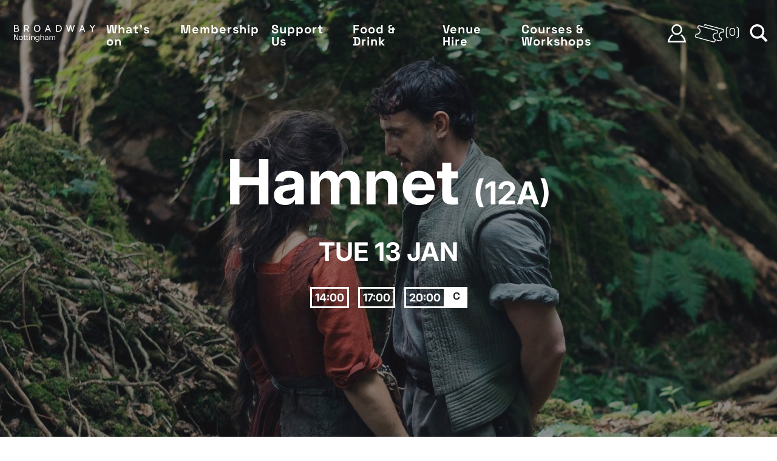

--- FILE ---
content_type: text/html; charset=UTF-8
request_url: https://broadway.org.uk/?page=0
body_size: 23201
content:

<!DOCTYPE html>
<html lang="en" dir="ltr" prefix="og: https://ogp.me/ns#">
  <head>
      <!-- Google Tag Manager -->
    <script>(function(w,d,s,l,i){w[l]=w[l]||[];w[l].push({'gtm.start':
    new Date().getTime(),event:'gtm.js'});var f=d.getElementsByTagName(s)[0],
    j=d.createElement(s),dl=l!='dataLayer'?'&l='+l:'';j.async=true;j.src=
    'https://www.googletagmanager.com/gtm.js?id='+i+dl;f.parentNode.insertBefore(j,f);
    })(window,document,'script','dataLayer','GTM-K8LBHW7');</script>
    <!-- End Google Tag Manager -->
    <meta charset="utf-8" />
<meta name="description" content="Broadway Cinema is nationally recognised as the cultural leader for independent cinema, arts and technology in the Midlands." />
<link rel="canonical" href="https://broadway.org.uk/" />
<meta name="robots" content="index" />
<link rel="shortlink" href="https://broadway.org.uk/" />
<link rel="image_src" href="https://broadway.org.uk/sites/default/files/2025-12/hamnet-banner.jpg" />
<meta property="og:url" content="https://broadway.org.uk/home" />
<meta property="og:title" content="Home" />
<meta property="og:description" content="Broadway Cinema is nationally recognised as the cultural leader for independent cinema, arts and technology in the Midlands. We encourage a welcoming film community and are proud to be in the heart of Nottingham&#039;s creative quarter. Find out more." />
<meta property="og:image" content="https://broadway.org.uk/sites/default/files/2025-12/hamnet-banner.jpg" />
<meta property="og:image:url" content="https://broadway.org.uk/sites/default/files/2025-12/hamnet-banner.jpg" />
<meta property="og:image:type" content="image/jpeg" />
<meta property="og:image:width" content="1500" />
<meta property="og:image:height" content="998" />
<meta property="og:updated_time" content="2026-01-12T14:04:05+00:00" />
<meta name="twitter:card" content="summary_large_image" />
<meta name="twitter:site" content="@BroadwayCinema" />
<meta name="twitter:title" content="Home | Broadway" />
<meta name="twitter:image" content="https://broadway.org.uk/sites/default/files/2025-12/hamnet-banner.jpg" />
<meta name="Generator" content="Drupal 11 (https://www.drupal.org)" />
<meta name="MobileOptimized" content="width" />
<meta name="HandheldFriendly" content="true" />
<meta name="viewport" content="width=device-width, initial-scale=1.0" />
<link rel="icon" href="/themes/pippip/favicon.ico" type="image/vnd.microsoft.icon" />

    <title>Home | Broadway</title>
    <link rel="preconnect" href="https://fonts.gstatic.com">
    <link href="https://fonts.googleapis.com/css2?family=Space+Grotesk:wght@400;700&display=swap" rel="stylesheet">

    <link rel="apple-touch-icon" sizes="180x180" href="/themes/pippip/favicon/apple-touch-icon.png">
    <link rel="icon" type="image/png" sizes="32x32" href="/themes/pippip/favicon/favicon-32x32.png">
    <link rel="icon" type="image/png" sizes="16x16" href="/themes/pippip/favicon/favicon-16x16.png">
    <link rel="manifest" href="/themes/pippip/favicon/site.webmanifest">
    <link rel="mask-icon" href="/themes/pippip/favicon/safari-pinned-tab.svg" color="#202020">
    <meta name="msapplication-TileColor" content="#202020">
    <meta name="theme-color" content="#202020">
    <meta name="facebook-domain-verification" content="7s9yeqmgydqu3jdd8wuocqzh842sgh" />
    <link rel="stylesheet" media="all" href="/sites/default/files/css/css_DjyDFJKaSWBtR_WSCttGp3USQYpLr9ro5AStbeKBxWk.css?delta=0&amp;language=en&amp;theme=pippip&amp;include=eJw1jAsKAyEQQy9kO0eSWU1FOn4wbrfb01e6FELICyQb5sTwePdGRP_ItpCSUDHUXDAlT9mU-OcCUhPoQhuQ2kZRyx-4nvuSJGvbGvKMfh7QJ2XPt6CGGnWsmhPl-ntlHJSf30uLu-ELZG43IQ" />
<link rel="stylesheet" media="all" href="/sites/default/files/css/css_WFmi6t1klGwZPLAV-EO6xScLbH3CO9hUG6YBEocF88A.css?delta=1&amp;language=en&amp;theme=pippip&amp;include=eJw1jAsKAyEQQy9kO0eSWU1FOn4wbrfb01e6FELICyQb5sTwePdGRP_ItpCSUDHUXDAlT9mU-OcCUhPoQhuQ2kZRyx-4nvuSJGvbGvKMfh7QJ2XPt6CGGnWsmhPl-ntlHJSf30uLu-ELZG43IQ" />
<link rel="stylesheet" media="print" href="/sites/default/files/css/css_mM1ufOkKK_33SvU6nG1RUSzXCemYOXHCBRc4DcEb1vE.css?delta=2&amp;language=en&amp;theme=pippip&amp;include=eJw1jAsKAyEQQy9kO0eSWU1FOn4wbrfb01e6FELICyQb5sTwePdGRP_ItpCSUDHUXDAlT9mU-OcCUhPoQhuQ2kZRyx-4nvuSJGvbGvKMfh7QJ2XPt6CGGnWsmhPl-ntlHJSf30uLu-ELZG43IQ" />

    <script type="application/json" data-drupal-selector="drupal-settings-json">{"path":{"baseUrl":"\/","pathPrefix":"","currentPath":"node\/1","currentPathIsAdmin":false,"isFront":true,"currentLanguage":"en","currentQuery":{"page":"0"}},"pluralDelimiter":"\u0003","suppressDeprecationErrors":true,"gtag":{"tagId":"","consentMode":false,"otherIds":[],"events":[],"additionalConfigInfo":[]},"ajaxPageState":{"libraries":"[base64]","theme":"pippip","theme_token":null},"ajaxTrustedUrl":{"\/search":true,"\/whats-on\/filtered":true},"gtm":{"tagId":null,"settings":{"data_layer":"dataLayer","include_classes":false,"allowlist_classes":"google\nnonGooglePixels\nnonGoogleScripts\nnonGoogleIframes","blocklist_classes":"customScripts\ncustomPixels","include_environment":false,"environment_id":"","environment_token":""},"tagIds":["GTM-K8LBHW7"]},"csp":{"nonce":"oEin5XVRp21JyC-ki6GRWQ"},"better_exposed_filters":{"autosubmit_exclude_textfield":false},"user":{"uid":0,"permissionsHash":"dba75bdc6d3394c16ea5fd1e4fdf58401122cbc09124a25e85131a81f9a92061"}}</script>
<script src="/core/misc/drupalSettingsLoader.js?v=11.2.5"></script>
<script src="/modules/contrib/google_tag/js/gtag.js?t8sdw1"></script>
<script src="/modules/contrib/google_tag/js/gtm.js?t8sdw1"></script>
<script src="https://system.spektrix.com/broadwaynottingham/website/scripts/resizeiframe.js" async></script>
<script src="https://webcomponents.spektrix.com/stable/webcomponents-loader.js" async></script>

    <script type="text/javascript">
      (function(c,l,a,r,i,t,y){
      c[a]=c[a]||function(){(c[a].q=c[a].q||[]).push(arguments)};
      t=l.createElement(r);t.async=1;t.src="https://www.clarity.ms/tag/"+i;
      y=l.getElementsByTagName(r)[0];y.parentNode.insertBefore(t,y);
      })(window, document, "clarity", "script", "91hhl9c46h");
      </script>

    <!-- Meta Pixel Code -->
    <script>
      !function(f,b,e,v,n,t,s)
      {if(f.fbq)return;n=f.fbq=function(){n.callMethod?
      n.callMethod.apply(n,arguments):n.queue.push(arguments)};
      if(!f._fbq)f._fbq=n;n.push=n;n.loaded=!0;n.version='2.0';
      n.queue=[];t=b.createElement(e);t.async=!0;
      t.src=v;s=b.getElementsByTagName(e)[0];
      s.parentNode.insertBefore(t,s)}(window, document,'script',
      'https://connect.facebook.net/en_US/fbevents.js');
      fbq('init', '235829699186397');
      fbq('track', 'PageView');
    </script>
    <noscript><img height="1" width="1" style="display:none"
      src="https://www.facebook.com/tr?id=235829699186397&ev=PageView&noscript=1"   />
    </noscript>
    <!-- End Meta Pixel Code -->

  </head>

    <body class="home ct__homepage">
    <!-- Google Tag Manager (noscript) -->
    <noscript><iframe src="https://www.googletagmanager.com/ns.html?id=GTM-K8LBHW7"
    height="0" width="0" style="display:none;visibility:hidden"></iframe></noscript>
    <!-- End Google Tag Manager (noscript) -->

    <a href="#main-content" class="visually-hidden focusable">
      Skip to main content
    </a>

    <noscript><iframe src="https://www.googletagmanager.com/ns.html?id=GTM-K8LBHW7"
                  height="0" width="0" style="display:none;visibility:hidden"></iframe></noscript>

      <div class="dialog-off-canvas-main-canvas" data-off-canvas-main-canvas>
    <header id="js-header" class="header">

  <a href="/" title="Home" rel="home" class="header__logo equalwidth">
    

<svg width="242" height="74" viewBox="0 0 242 74" fill="none" xmlns="http://www.w3.org/2000/svg">
<path d="M25.6686 24.5836C26.186 25.2418 26.4735 26.1861 26.4735 27.4738C26.4735 31.0793 24.2889 32.8821 19.891 32.8821H13.0498V14.9688H19.1149C21.1558 14.9688 22.6792 15.3408 23.6853 16.1134C24.6913 16.886 25.18 18.0592 25.18 19.6903C25.18 21.3214 25.0075 21.35 24.6913 21.9223C24.3751 22.4947 23.8865 22.9525 23.2541 23.2387C24.3177 23.4962 25.1225 23.9541 25.6399 24.6122L25.6686 24.5836ZM15.6081 22.4088H19.1149C20.3509 22.4088 21.2995 22.1799 21.9319 21.7507C22.5642 21.3214 22.8804 20.606 22.8804 19.6617C22.8804 18.7174 22.5642 18.0306 21.9319 17.63C21.2995 17.2294 20.3509 17.0291 19.0862 17.0291H15.5793V22.4088H15.6081ZM23.944 27.4738C23.944 26.3864 23.6278 25.6138 22.9667 25.1273C22.3055 24.6694 21.2995 24.4119 19.9197 24.4119H15.6368V30.7646H19.9197C22.6217 30.7646 23.944 29.6772 23.944 27.4738Z" fill="white"/>
<path d="M46.7672 26.7856C46.6235 26.7856 46.4223 26.7856 46.1636 26.7856H42.1681V32.8235H39.6099V14.9102H46.1349C48.2045 14.9102 49.8142 15.4252 50.9927 16.4554C52.1425 17.4856 52.7174 18.945 52.7174 20.8336C52.7174 22.7222 52.4012 23.3518 51.7975 24.2675C51.1939 25.1832 50.3028 25.8699 49.153 26.2706L52.9186 32.7949H50.0441L46.7672 26.7284V26.7856ZM46.1636 24.7253C47.4571 24.7253 48.4632 24.3819 49.153 23.6665C49.8429 22.9798 50.1878 22.0354 50.1878 20.8908C50.1878 19.7462 49.8429 18.8019 49.153 18.1151C48.4632 17.4283 47.4571 17.0563 46.1636 17.0563H42.1681V24.7253H46.1636Z" fill="white"/>
<path d="M81.9218 28.9602C81.1745 30.3338 80.1397 31.364 78.8462 32.0221C77.5527 32.7089 76.0867 33.0237 74.477 33.0237C72.8673 33.0237 71.4013 32.6803 70.1078 32.0221C68.8143 31.3353 67.7795 30.3338 67.0322 28.9602C66.2848 27.5867 65.9111 25.8984 65.9111 23.8953C65.9111 21.8922 66.2848 20.2325 67.0322 18.8589C67.7795 17.4854 68.7856 16.4552 70.0503 15.7684C71.3151 15.0817 72.7523 14.7383 74.362 14.7383C75.9717 14.7383 77.4952 15.0817 78.8174 15.7398C80.1397 16.4266 81.1745 17.4281 81.9506 18.8017C82.7267 20.1752 83.1003 21.8636 83.1003 23.8667C83.1003 25.8698 82.7267 27.5581 81.9793 28.9316L81.9218 28.9602ZM78.7024 18.63C77.6101 17.4854 76.1442 16.9131 74.3333 16.9131C72.5224 16.9131 71.2289 17.4854 70.1653 18.6586C69.1018 19.8319 68.5844 21.5774 68.5844 23.8953C68.5844 26.2131 69.1305 27.9873 70.1941 29.1606C71.2864 30.3052 72.6948 30.8775 74.4482 30.8775C76.2017 30.8775 77.6389 30.3052 78.7024 29.1606C79.7947 28.0159 80.3121 26.2704 80.3121 23.8953C80.3121 21.5202 79.766 19.7746 78.6449 18.63H78.7024Z" fill="white"/>
<path d="M99.5421 27.9576L97.7887 32.8509H95.0005L101.784 14.9375H104.342L111.126 32.8509H108.338L106.585 27.9576H99.5709H99.5421ZM103.049 18.2569L100.318 25.8401H105.78L103.049 18.2569Z" fill="white"/>
<path d="M135.501 15.939C136.881 16.5972 137.973 17.5988 138.778 18.9437C139.583 20.2886 139.986 21.9197 139.986 23.8942C139.986 25.8687 139.583 27.4998 138.778 28.8447C137.973 30.1896 136.881 31.1912 135.501 31.8493C134.122 32.5075 132.569 32.8509 130.845 32.8509H124.751V14.9375H130.845C132.569 14.9375 134.122 15.2809 135.501 15.939ZM135.53 29.045C136.737 27.9004 137.341 26.2121 137.341 23.9228C137.341 21.6336 136.737 19.9166 135.53 18.772C134.323 17.656 132.771 17.0837 130.845 17.0837H127.309V30.7333H130.845C132.771 30.7333 134.323 30.161 135.53 29.045Z" fill="white"/>
<path d="M169.247 32.8509H166.689L163.153 19.7163L159.589 32.8509H157.031L151.397 14.9375H154.185L158.209 28.3582L161.802 14.9375H164.389L167.983 28.3582L172.007 14.9375H174.795L169.161 32.8509H169.247Z" fill="white"/>
<path d="M190.835 27.9576L189.081 32.8509H186.293L193.077 14.9375H195.635L202.419 32.8509H199.63L197.877 27.9576H190.863H190.835ZM194.341 18.2569L191.611 25.8401H197.072L194.341 18.2569Z" fill="white"/>
<path d="M222.712 24.0386V32.8522H220.154V24.0386L213.888 14.9961H216.906L221.448 21.7494L225.932 14.9961H228.95L222.741 24.0386H222.712Z" fill="white"/>
<path d="M16.0106 39.7461L21.9032 52.7948H22.1044V39.7461H23.8291V54.6548H20.8684L15.0045 41.6061H14.8033V54.6548H13.0786V39.7461H16.0393H16.0106Z" fill="white"/>
<path d="M26.3584 46.5858C26.8183 45.7559 27.4219 45.0977 28.2555 44.6399C29.0604 44.182 29.9802 43.9531 31.015 43.9531C32.0498 43.9531 32.9984 44.182 33.8032 44.6399C34.6081 45.0977 35.2404 45.7559 35.7004 46.5858C36.1603 47.4156 36.3615 48.3599 36.3615 49.4473C36.3615 50.5347 36.1315 51.479 35.7004 52.3089C35.2404 53.1387 34.6081 53.7969 33.8032 54.2547C32.9984 54.7126 32.0498 54.9415 31.015 54.9415C29.9802 54.9415 29.0604 54.7126 28.2555 54.2547C27.4507 53.7969 26.8183 53.1387 26.3584 52.3089C25.8985 51.479 25.6973 50.5347 25.6973 49.4473C25.6973 48.3599 25.9272 47.4156 26.3584 46.5858ZM28.313 52.3947C29.0029 53.1387 29.894 53.4821 30.9863 53.4821C32.0785 53.4821 32.9984 53.1101 33.6595 52.3661C34.3494 51.6221 34.6656 50.6492 34.6656 49.4473C34.6656 48.2455 34.3206 47.2439 33.6595 46.4999C32.9696 45.7559 32.0785 45.3839 30.9863 45.3839C29.894 45.3839 29.0029 45.7559 28.313 46.4999C27.6231 47.2439 27.2782 48.2168 27.2782 49.4187C27.2782 50.6206 27.6231 51.6507 28.2843 52.3661L28.313 52.3947Z" fill="white"/>
<path d="M47.8882 45.6131V52.6526C47.8882 53.0818 48.0894 53.2821 48.4918 53.2821H50.8488V54.6556H47.9744C47.4282 54.6556 46.9971 54.5126 46.7096 54.1978C46.3934 53.883 46.2497 53.4538 46.2497 52.9101V45.6131H41.5644V52.6526C41.5644 53.0818 41.7656 53.2821 42.168 53.2821H44.4101V54.6556H41.6506C41.1332 54.6556 40.702 54.5126 40.3858 54.1978C40.0697 53.883 39.9259 53.4538 39.9259 52.9101V45.6131H36.7065V44.2396H39.9259V40.5195H41.5644V44.2396H46.2497V40.5195H47.8882V44.2396H51.3375V45.6131H47.8882Z" fill="white"/>
<path d="M53.4074 40.0322C53.6661 39.7746 53.9823 39.6602 54.3847 39.6602C54.7871 39.6602 55.1033 39.7746 55.3907 40.0322C55.6494 40.2897 55.7932 40.6045 55.7932 41.0051C55.7932 41.4057 55.6494 41.7205 55.3907 41.978C55.132 42.2356 54.7871 42.35 54.3847 42.35C53.9823 42.35 53.6661 42.2356 53.4074 41.978C53.1487 41.7205 53.0337 41.4057 53.0337 41.0051C53.0337 40.6045 53.1487 40.2897 53.4074 40.0322ZM55.247 54.6547H53.6086V44.2673H55.247V54.6547Z" fill="white"/>
<path d="M59.8748 46.0123H60.076C60.3635 45.44 60.7947 44.9821 61.3983 44.6101C62.0019 44.2381 62.778 44.0664 63.7841 44.0664C64.7901 44.0664 65.2501 44.2381 65.8824 44.5815C66.5148 44.9249 67.0035 45.4113 67.3771 46.0409C67.7508 46.699 67.9233 47.4717 67.9233 48.3874V54.6828H66.2849V48.4732C66.2849 47.4717 66.0262 46.699 65.5088 46.2126C64.9913 45.7261 64.2727 45.4686 63.3529 45.4686C62.4331 45.4686 61.4845 45.812 60.8521 46.4987C60.2198 47.1855 59.9036 48.1584 59.9036 49.4175V54.6828H58.2651V44.2953H59.8748V46.0409V46.0123Z" fill="white"/>
<path d="M80.312 44.2654V54.1377C80.312 55.7402 79.8234 56.9707 78.8748 57.8864C77.8975 58.8021 76.6327 59.2313 75.023 59.2313C73.4133 59.2313 72.4648 58.8879 71.6024 58.2298C70.7401 57.543 70.1652 56.7704 69.849 55.8547L71.3437 55.2824C71.545 55.9978 71.9761 56.5987 72.5798 57.0852C73.1834 57.5716 73.9882 57.8005 75.023 57.8005C76.0578 57.8005 77.0352 57.4858 77.6963 56.8276C78.3574 56.1695 78.6736 55.2537 78.6736 54.0519V52.707H78.4724C78.1274 53.2793 77.61 53.7657 76.9777 54.1664C76.3453 54.5384 75.5404 54.7387 74.5344 54.7387C73.5283 54.7387 72.781 54.5097 72.0336 54.0805C71.2863 53.6227 70.6826 52.9931 70.2515 52.1919C69.8203 51.362 69.5903 50.4463 69.5903 49.3589C69.5903 48.2715 69.8203 47.3558 70.2515 46.5546C70.6826 45.7534 71.2863 45.1238 72.0336 44.666C72.781 44.2081 73.6146 44.0078 74.5344 44.0078C76.3453 44.0078 77.6388 44.6946 78.5011 46.0968H78.7023V44.294H80.312V44.2654ZM77.6388 52.1919C78.3287 51.4765 78.6736 50.5322 78.6736 49.3303C78.6736 48.1285 78.5011 47.8709 78.1849 47.27C77.8687 46.6691 77.4088 46.2112 76.8627 45.8964C76.2878 45.5817 75.6554 45.41 74.9368 45.41C73.8445 45.41 72.9534 45.7534 72.2923 46.4688C71.6312 47.1841 71.2863 48.1285 71.2863 49.3589C71.2863 50.5894 71.6312 51.5337 72.2923 52.2491C72.9534 52.9645 73.8445 53.3079 74.9368 53.3079C76.0291 53.3079 76.9202 52.9359 77.6388 52.2205V52.1919Z" fill="white"/>
<path d="M84.7102 45.9271H84.9114C85.6012 44.668 86.8372 44.0384 88.5619 44.0384C90.2866 44.0384 90.0279 44.2101 90.6603 44.5535C91.2926 44.8969 91.7813 45.3834 92.155 46.0129C92.5287 46.6711 92.7011 47.4437 92.7011 48.3594V54.6548H91.0627V48.4452C91.0627 47.4437 90.804 46.6711 90.2866 46.1846C89.7692 45.6981 89.0506 45.4406 88.1307 45.4406C87.2109 45.4406 86.2624 45.784 85.63 46.4708C84.9976 47.1575 84.6814 48.1305 84.6814 49.3896V54.6548H83.043V39.7461H84.6814V45.9271H84.7102Z" fill="white"/>
<path d="M96.8689 44.8402C97.6162 44.2679 98.6223 43.9531 99.8583 43.9531C101.094 43.9531 102.215 44.2965 102.963 44.9833C103.71 45.6701 104.084 46.6144 104.084 47.8448V54.6554H102.503V53.1674H102.273C101.612 54.3692 100.462 54.9701 98.8523 54.9701C97.2426 54.9701 96.8114 54.684 96.0928 54.1117C95.3742 53.5394 95.0005 52.7381 95.0005 51.708C95.0005 50.6778 95.3742 49.9052 96.0928 49.3615C96.8114 48.8178 97.76 48.5602 98.9097 48.5602H102.474V47.7876C102.474 47.015 102.244 46.4141 101.813 45.9848C101.382 45.5556 100.721 45.3553 99.8583 45.3553C98.996 45.3553 98.3636 45.5556 97.8749 45.9562C97.3863 46.3568 97.0413 46.9005 96.8689 47.6159L95.3167 47.1581C95.5754 46.2138 96.0928 45.4411 96.8689 44.8688V44.8402ZM97.3288 53.0815C97.7887 53.4249 98.3636 53.5966 99.1109 53.5966C99.8583 53.5966 100.951 53.2818 101.554 52.6809C102.187 52.0513 102.474 51.2215 102.474 50.1627V49.9052H98.9672C98.2774 49.9052 97.7025 50.0483 97.2713 50.363C96.8401 50.6778 96.6389 51.107 96.6389 51.6793C96.6389 52.2517 96.8689 52.7381 97.3 53.0815H97.3288Z" fill="white"/>
<path d="M109.085 45.6129H109.286C109.545 45.1265 109.919 44.7545 110.408 44.4683C110.896 44.1821 111.529 44.0391 112.276 44.0391C113.023 44.0391 113.684 44.2108 114.202 44.5541C114.719 44.8975 115.093 45.3554 115.352 45.9277H115.553C116.214 44.6686 117.306 44.0391 118.83 44.0391C120.353 44.0391 120.727 44.3538 121.388 45.012C122.049 45.6702 122.365 46.5286 122.365 47.5874V54.6268H120.727V47.7019C120.727 47.0151 120.526 46.4428 120.094 46.0422C119.663 45.6415 119.088 45.4126 118.37 45.4126C117.651 45.4126 116.933 45.6702 116.444 46.1852C115.955 46.7003 115.725 47.4157 115.725 48.3314V54.6268H114.087V47.7019C114.087 47.0151 113.886 46.4428 113.454 46.0422C113.052 45.6415 112.448 45.4126 111.73 45.4126C111.011 45.4126 110.321 45.6702 109.833 46.1852C109.344 46.7003 109.114 47.4157 109.114 48.3314V54.6268H107.476V44.2394H109.085V45.6129Z" fill="white"/>
</svg>  </a>

      <nav id="js-nav" class="nav" role="navigation">
    
                <ul class="menu menu--level-1">
                    <li class="menu-item menu-item--collapsed">
        <a href="/whats-on" data-drupal-link-system-path="node/511">What&#039;s on</a>
              </li>
                <li class="menu-item">
        <a href="https://www.broadway.org.uk/membership">Membership</a>
              </li>
                <li class="menu-item">
        <a href="/support-us" data-drupal-link-system-path="node/18571">Support Us</a>
              </li>
                <li class="menu-item menu-item--collapsed">
        <a href="/food-drink" data-drupal-link-system-path="node/16">Food &amp; Drink</a>
              </li>
                <li class="menu-item">
        <a href="/venue-hire" data-drupal-link-system-path="node/191">Venue Hire</a>
              </li>
                <li class="menu-item">
        <a href="https://www.broadway.org.uk/learning">Courses &amp; Workshops</a>
              </li>
        </ul>
  



    <div class="mob-show">
        <a href="/my-account" class="sc-account icon" title="Sign in">
            <svg width="30px" height="30px" viewbox="0 0 30 30" version="1.1" xmlns="http://www.w3.org/2000/svg" xmlns:xlink="http://www.w3.org/1999/xlink">
  <g id="Symbols" stroke="none" stroke-width="1" fill="none" fill-rule="evenodd">
    <g id="Header/White" class="svg" transform="translate(-1696.000000, -28.000000)" fill-rule="nonzero">
      <path d="M1711,30.5 C1714.44625,30.5 1717.25,33.30375 1717.25,36.75125 C1717.25,40.19625 1714.44625,43.00125 1711,43.00125 C1707.55375,43.00125 1704.75,40.19625 1704.75,36.75125 C1704.75,33.30375 1707.55375,30.5 1711,30.5 Z M1711,28 C1706.1675,28 1702.25,31.9175 1702.25,36.75125 C1702.25,41.5825 1706.1675,45.50125 1711,45.50125 C1715.8325,45.50125 1719.75,41.5825 1719.75,36.75125 C1719.75,31.9175 1715.8325,28 1711,28 Z M1718.96125,44.69125 C1718.34,45.31375 1717.64,45.855 1716.88875,46.31875 C1720.47875,48.66125 1722.36125,52.6725 1723.10375,55.50125 L1698.87,55.50125 C1699.585,52.63875 1701.4425,48.6225 1705.08625,46.30375 C1704.3325,45.83625 1703.63375,45.29 1703.01375,44.66375 C1697.69125,48.50375 1696,55.29625 1696,58 L1726,58 C1726,55.3225 1724.2,48.55375 1718.96125,44.69125 Z" id="Shape"></path>
    </g>
  </g>
</svg>        </a>
        <a href="/basket" class="sc-tickets icon" title="Basket">
            <svg width="48px" height="30px" viewbox="0 0 48 30" version="1.1" xmlns="http://www.w3.org/2000/svg" xmlns:xlink="http://www.w3.org/1999/xlink">
  <g id="Symbols" stroke="none" stroke-width="1" fill="none" fill-rule="evenodd">
    <g id="Header/White" transform="translate(-1744.000000, -28.000000)" class="svg">
      <g id="Icon/Tix" transform="translate(1744.000000, 28.000000)">
        <g>
          <path d="M47.9609647,9.70484211 C47.8782,8.78115789 47.2570235,8.04133333 46.3231412,7.76940351 C43.9044353,7.12747368 40.3473176,6.178 36.5410235,5.16185965 C28.1353765,2.91817544 18.6082588,0.375192982 17.2473176,0.0495789474 C17.2353176,0.0465964912 17.2229647,0.0439649123 17.2107882,0.0416842105 C16.0326706,-0.175508772 14.9696118,0.470631579 14.6260235,1.6125614 C14.5143176,1.98378947 14.7264353,2.37484211 15.1000235,2.48589474 C15.4736118,2.59712281 15.8667882,2.38589474 15.9784941,2.01466667 C16.1126118,1.56852632 16.4789647,1.34168421 16.9370824,1.41887719 C18.3518471,1.75992982 27.8180824,4.28677193 36.1748471,6.51747368 C39.9820235,7.53361404 43.5396706,8.48326316 45.9424941,9.12080702 C46.3007294,9.22536842 46.5237882,9.4834386 46.5546706,9.82992982 C46.5608471,9.89764912 46.5557294,9.97396491 46.5384353,10.0688772 C46.3864941,10.6953684 46.2181412,11.3687018 46.0176706,12.1513333 C45.7654941,12.1197544 45.5113765,12.1037895 45.2577882,12.1037895 C41.9041412,12.1037895 39.1759059,14.8162456 39.1759059,18.1501053 C39.1759059,20.573614 40.6646118,22.7702807 42.8699647,23.7106316 C42.6516706,24.500807 42.4349647,25.2915088 42.2214353,26.0829123 C42.0694941,26.5813333 41.6738471,26.6683509 41.5021412,26.6834386 C41.4322588,26.6902807 41.3597294,26.6858947 41.2679647,26.6695789 C39.6597882,26.2843158 37.9894941,25.8702807 36.1623176,25.4034386 C35.7846706,25.3069474 35.3999647,25.5329123 35.3029059,25.9085263 C35.2060235,26.2837895 35.4334941,26.6664211 35.8109647,26.7627368 C37.6519059,27.2330877 39.3347294,27.6502807 40.9556118,28.0383509 C40.9665529,28.0409825 40.9778471,28.0434386 40.9889647,28.0455439 C41.1472588,28.0753684 41.2970824,28.0901053 41.4400235,28.0901053 C41.5060235,28.0901053 41.5704353,28.0871228 41.6334353,28.080807 C42.5618471,27.9999298 43.3067294,27.3839649 43.5774353,26.4732632 C43.5792,26.4676491 43.5807882,26.4618596 43.5823765,26.4560702 C43.8522,25.4560702 44.1271412,24.4571228 44.4038471,23.4587018 C44.5058471,23.0904561 44.2928471,22.7087018 43.9245529,22.5997544 C41.9597294,22.0188772 40.5876706,20.1892281 40.5876706,18.1501053 C40.5876706,15.5901053 42.6827294,13.5072982 45.2577882,13.5072982 C45.6312,13.5072982 46.0054941,13.552386 46.3706118,13.6411579 C46.7470235,13.7318596 47.1257294,13.5064211 47.2220824,13.1341404 C47.5007294,12.0560702 47.7211412,11.1809825 47.9152588,10.3799298 C47.9179059,10.3688772 47.9203765,10.3576491 47.9224941,10.3465965 C47.9666118,10.1160702 47.9793176,9.90589474 47.9609647,9.70484211" id="Fill-1"></path>
          <path d="M28.9405765,19.9045263 C28.9405765,22.3280351 30.4294588,24.5245263 32.6348118,25.4650526 C32.4163412,26.2552281 32.1996353,27.0459298 31.9861059,27.8373333 C31.8341647,28.3357544 31.4385176,28.4227719 31.2669882,28.4378596 C31.1969294,28.4445263 31.1245765,28.4404912 31.0326353,28.424 C24.5365765,26.8678596 17.9799882,25.0694386 11.6390471,23.3301404 C8.48569412,22.4652281 5.22504706,21.5708421 2.02722353,20.7215439 C1.51757647,20.5725965 1.42898824,20.176807 1.41434118,20.0124211 C1.40816471,19.9454035 1.41328235,19.866807 1.42951765,19.7724211 C1.63704706,18.9182105 1.86257647,18.0225965 2.12904706,16.9955789 C2.41828235,17.0373333 2.71034118,17.058386 3.00292941,17.058386 C6.3564,17.058386 9.08463529,14.3459298 9.08463529,11.0120702 C9.08463529,8.54031579 7.55798824,6.3285614 5.29634118,5.41224561 C5.44722353,4.86189474 5.5974,4.31136842 5.74581176,3.76049123 C5.88204706,3.31996491 6.24698824,3.0962807 6.70175294,3.17329825 C8.11651765,3.51435088 17.5827529,6.04119298 25.9395176,8.2717193 C29.7466941,9.28803509 33.3045176,10.2376842 35.7071647,10.8752281 C36.0654,10.979614 36.2886353,11.2378596 36.3193412,11.5836491 L36.3193412,11.5843509 C36.3256941,11.6520702 36.3204,11.728386 36.3032824,11.8232982 C36.1511647,12.449614 35.9828118,13.1231228 35.7825176,13.9057544 C35.5301647,13.8741754 35.2760471,13.8582105 35.0224588,13.8582105 C31.6688118,13.8582105 28.9405765,16.5706667 28.9405765,19.9045263 M35.0224588,15.2617193 C35.3958706,15.2617193 35.7701647,15.3066316 36.1354588,15.3954035 C36.5111647,15.4869825 36.8904,15.2606667 36.9867529,14.8885614 C37.2654,13.8104912 37.4858118,12.9352281 37.6799294,12.1341754 C37.6825765,12.1231228 37.6850471,12.1120702 37.6871647,12.1010175 C37.7312824,11.8704912 37.7439882,11.6603158 37.7256353,11.4585614 C37.6428706,10.5352281 37.0215176,9.79557895 36.0878118,9.52382456 C33.6691059,8.8817193 30.1121647,7.93242105 26.3056941,6.9162807 C17.9000471,4.67259649 8.37292941,2.12961404 7.01198824,1.804 C6.99998824,1.80101754 6.98781176,1.79838596 6.97545882,1.79610526 C5.79769412,1.57926316 4.73445882,2.22505263 4.39069412,3.36680702 C4.38875294,3.37329825 4.38698824,3.37978947 4.38522353,3.3862807 C4.17928235,4.15049123 3.97016471,4.91382456 3.75981176,5.67698246 C3.65710588,6.04996491 3.87734118,6.43540351 4.25216471,6.53873684 C6.26622353,7.09329825 7.67287059,8.93277193 7.67287059,11.0120702 C7.67287059,13.5720702 5.57798824,15.6548772 3.00292941,15.6548772 C2.59563529,15.6548772 2.1894,15.6018947 1.79569412,15.4973333 C1.61392941,15.4492632 1.42051765,15.4750526 1.25816471,15.5690877 C1.09581176,15.6631228 0.977929412,15.8178596 0.930458824,15.9985614 C0.584223529,17.3203158 0.305223529,18.4213684 0.0521647059,19.4638246 C0.0491647059,19.4762807 0.0465176471,19.4889123 0.0442235294,19.5017193 C0.00187058824,19.7304912 -0.00977647059,19.9387368 0.00804705882,20.1369825 C0.0901058824,21.0599649 0.711105882,21.7999649 1.64587059,22.0727719 C4.85498824,22.9254035 8.11298824,23.8189123 11.2635176,24.6831228 C17.6214,26.4271579 24.1956353,28.2303158 30.7202824,29.7927719 C30.7312235,29.7954035 30.7425176,29.7978596 30.7536353,29.7999649 C30.9119294,29.8297895 31.0619294,29.8445263 31.2046941,29.8445263 C31.2706941,29.8445263 31.3351059,29.8415439 31.3981059,29.8352281 C32.3265176,29.7543509 33.0714,29.138386 33.3421059,28.2276842 C33.3438706,28.2218947 33.3454588,28.2162807 33.3470471,28.2104912 C33.6168706,27.2104912 33.8919882,26.2115439 34.1685176,25.2131228 C34.2705176,24.8448772 34.0575176,24.4631228 33.6892235,24.3541754 C31.7244,23.7732982 30.3523412,21.9436491 30.3523412,19.9045263 C30.3523412,17.3445263 32.4474,15.2617193 35.0224588,15.2617193" id="Fill-4"></path>
        </g>
      </g>
    </g>
  </g>
</svg>						
			
            <spektrix-basket-summary client-name="broadwaynottingham" custom-domain="tickets.broadway.org.uk" class="a-btn a-btn--icon a-btn--basket">
                (<span data-basket-item-count>0</span>)
            </spektrix-basket-summary>
        </a>
        <a href="#search" class="sc-search mob-hidden icon" data-micromodal-trigger="search" title="Open search">
            <svg width="30px" height="30px" viewbox="0 0 30 31" version="1.1" xmlns="http://www.w3.org/2000/svg" xmlns:xlink="http://www.w3.org/1999/xlink">
  <g id="Symbols" stroke="none" stroke-width="1" fill="none" fill-rule="evenodd">
    <g id="Header/White" transform="translate(-1810.000000, -28.000000)" fill-rule="nonzero" class="svg">
      <path d="M1840,55.27456 L1832.18153,47.456088 C1833.65198,45.4337435 1834.5214,42.9464488 1834.5214,40.2600697 C1834.5214,33.500021 1829.02138,28 1822.26007,28 C1815.50002,28 1810,33.500021 1810,40.2600697 C1810,47.0213785 1815.50002,52.5201394 1822.26007,52.5201394 C1824.82297,52.5201394 1827.20316,51.7301021 1829.17384,50.3806124 L1837.03389,58.2406653 L1840,55.27456 Z M1813.59612,40.2600697 C1813.59612,35.4820446 1817.4833,31.5948591 1822.26133,31.5948591 C1827.03935,31.5948591 1830.92654,35.4820446 1830.92654,40.2600697 C1830.92654,45.0380948 1827.03935,48.9252804 1822.26133,48.9252804 C1817.48204,48.9252804 1813.59612,45.0380948 1813.59612,40.2600697 Z" id="Shape"></path>
    </g>
  </g>
</svg>        </a>
    </div>
</nav>


  <div id="js-quicklinks" class="quick-links equalwidth">

    

    <a href="/my-account" class="sc-account mob-hidden icon" title="Sign in">
      <svg width="30px" height="30px" viewbox="0 0 30 30" version="1.1" xmlns="http://www.w3.org/2000/svg" xmlns:xlink="http://www.w3.org/1999/xlink">
  <g id="Symbols" stroke="none" stroke-width="1" fill="none" fill-rule="evenodd">
    <g id="Header/White" class="svg" transform="translate(-1696.000000, -28.000000)" fill-rule="nonzero">
      <path d="M1711,30.5 C1714.44625,30.5 1717.25,33.30375 1717.25,36.75125 C1717.25,40.19625 1714.44625,43.00125 1711,43.00125 C1707.55375,43.00125 1704.75,40.19625 1704.75,36.75125 C1704.75,33.30375 1707.55375,30.5 1711,30.5 Z M1711,28 C1706.1675,28 1702.25,31.9175 1702.25,36.75125 C1702.25,41.5825 1706.1675,45.50125 1711,45.50125 C1715.8325,45.50125 1719.75,41.5825 1719.75,36.75125 C1719.75,31.9175 1715.8325,28 1711,28 Z M1718.96125,44.69125 C1718.34,45.31375 1717.64,45.855 1716.88875,46.31875 C1720.47875,48.66125 1722.36125,52.6725 1723.10375,55.50125 L1698.87,55.50125 C1699.585,52.63875 1701.4425,48.6225 1705.08625,46.30375 C1704.3325,45.83625 1703.63375,45.29 1703.01375,44.66375 C1697.69125,48.50375 1696,55.29625 1696,58 L1726,58 C1726,55.3225 1724.2,48.55375 1718.96125,44.69125 Z" id="Shape"></path>
    </g>
  </g>
</svg>    </a>
    <a href="/basket" class="sc-tickets mob-hidden icon" title="Basket">
      <svg width="48px" height="30px" viewbox="0 0 48 30" version="1.1" xmlns="http://www.w3.org/2000/svg" xmlns:xlink="http://www.w3.org/1999/xlink">
  <g id="Symbols" stroke="none" stroke-width="1" fill="none" fill-rule="evenodd">
    <g id="Header/White" transform="translate(-1744.000000, -28.000000)" class="svg">
      <g id="Icon/Tix" transform="translate(1744.000000, 28.000000)">
        <g>
          <path d="M47.9609647,9.70484211 C47.8782,8.78115789 47.2570235,8.04133333 46.3231412,7.76940351 C43.9044353,7.12747368 40.3473176,6.178 36.5410235,5.16185965 C28.1353765,2.91817544 18.6082588,0.375192982 17.2473176,0.0495789474 C17.2353176,0.0465964912 17.2229647,0.0439649123 17.2107882,0.0416842105 C16.0326706,-0.175508772 14.9696118,0.470631579 14.6260235,1.6125614 C14.5143176,1.98378947 14.7264353,2.37484211 15.1000235,2.48589474 C15.4736118,2.59712281 15.8667882,2.38589474 15.9784941,2.01466667 C16.1126118,1.56852632 16.4789647,1.34168421 16.9370824,1.41887719 C18.3518471,1.75992982 27.8180824,4.28677193 36.1748471,6.51747368 C39.9820235,7.53361404 43.5396706,8.48326316 45.9424941,9.12080702 C46.3007294,9.22536842 46.5237882,9.4834386 46.5546706,9.82992982 C46.5608471,9.89764912 46.5557294,9.97396491 46.5384353,10.0688772 C46.3864941,10.6953684 46.2181412,11.3687018 46.0176706,12.1513333 C45.7654941,12.1197544 45.5113765,12.1037895 45.2577882,12.1037895 C41.9041412,12.1037895 39.1759059,14.8162456 39.1759059,18.1501053 C39.1759059,20.573614 40.6646118,22.7702807 42.8699647,23.7106316 C42.6516706,24.500807 42.4349647,25.2915088 42.2214353,26.0829123 C42.0694941,26.5813333 41.6738471,26.6683509 41.5021412,26.6834386 C41.4322588,26.6902807 41.3597294,26.6858947 41.2679647,26.6695789 C39.6597882,26.2843158 37.9894941,25.8702807 36.1623176,25.4034386 C35.7846706,25.3069474 35.3999647,25.5329123 35.3029059,25.9085263 C35.2060235,26.2837895 35.4334941,26.6664211 35.8109647,26.7627368 C37.6519059,27.2330877 39.3347294,27.6502807 40.9556118,28.0383509 C40.9665529,28.0409825 40.9778471,28.0434386 40.9889647,28.0455439 C41.1472588,28.0753684 41.2970824,28.0901053 41.4400235,28.0901053 C41.5060235,28.0901053 41.5704353,28.0871228 41.6334353,28.080807 C42.5618471,27.9999298 43.3067294,27.3839649 43.5774353,26.4732632 C43.5792,26.4676491 43.5807882,26.4618596 43.5823765,26.4560702 C43.8522,25.4560702 44.1271412,24.4571228 44.4038471,23.4587018 C44.5058471,23.0904561 44.2928471,22.7087018 43.9245529,22.5997544 C41.9597294,22.0188772 40.5876706,20.1892281 40.5876706,18.1501053 C40.5876706,15.5901053 42.6827294,13.5072982 45.2577882,13.5072982 C45.6312,13.5072982 46.0054941,13.552386 46.3706118,13.6411579 C46.7470235,13.7318596 47.1257294,13.5064211 47.2220824,13.1341404 C47.5007294,12.0560702 47.7211412,11.1809825 47.9152588,10.3799298 C47.9179059,10.3688772 47.9203765,10.3576491 47.9224941,10.3465965 C47.9666118,10.1160702 47.9793176,9.90589474 47.9609647,9.70484211" id="Fill-1"></path>
          <path d="M28.9405765,19.9045263 C28.9405765,22.3280351 30.4294588,24.5245263 32.6348118,25.4650526 C32.4163412,26.2552281 32.1996353,27.0459298 31.9861059,27.8373333 C31.8341647,28.3357544 31.4385176,28.4227719 31.2669882,28.4378596 C31.1969294,28.4445263 31.1245765,28.4404912 31.0326353,28.424 C24.5365765,26.8678596 17.9799882,25.0694386 11.6390471,23.3301404 C8.48569412,22.4652281 5.22504706,21.5708421 2.02722353,20.7215439 C1.51757647,20.5725965 1.42898824,20.176807 1.41434118,20.0124211 C1.40816471,19.9454035 1.41328235,19.866807 1.42951765,19.7724211 C1.63704706,18.9182105 1.86257647,18.0225965 2.12904706,16.9955789 C2.41828235,17.0373333 2.71034118,17.058386 3.00292941,17.058386 C6.3564,17.058386 9.08463529,14.3459298 9.08463529,11.0120702 C9.08463529,8.54031579 7.55798824,6.3285614 5.29634118,5.41224561 C5.44722353,4.86189474 5.5974,4.31136842 5.74581176,3.76049123 C5.88204706,3.31996491 6.24698824,3.0962807 6.70175294,3.17329825 C8.11651765,3.51435088 17.5827529,6.04119298 25.9395176,8.2717193 C29.7466941,9.28803509 33.3045176,10.2376842 35.7071647,10.8752281 C36.0654,10.979614 36.2886353,11.2378596 36.3193412,11.5836491 L36.3193412,11.5843509 C36.3256941,11.6520702 36.3204,11.728386 36.3032824,11.8232982 C36.1511647,12.449614 35.9828118,13.1231228 35.7825176,13.9057544 C35.5301647,13.8741754 35.2760471,13.8582105 35.0224588,13.8582105 C31.6688118,13.8582105 28.9405765,16.5706667 28.9405765,19.9045263 M35.0224588,15.2617193 C35.3958706,15.2617193 35.7701647,15.3066316 36.1354588,15.3954035 C36.5111647,15.4869825 36.8904,15.2606667 36.9867529,14.8885614 C37.2654,13.8104912 37.4858118,12.9352281 37.6799294,12.1341754 C37.6825765,12.1231228 37.6850471,12.1120702 37.6871647,12.1010175 C37.7312824,11.8704912 37.7439882,11.6603158 37.7256353,11.4585614 C37.6428706,10.5352281 37.0215176,9.79557895 36.0878118,9.52382456 C33.6691059,8.8817193 30.1121647,7.93242105 26.3056941,6.9162807 C17.9000471,4.67259649 8.37292941,2.12961404 7.01198824,1.804 C6.99998824,1.80101754 6.98781176,1.79838596 6.97545882,1.79610526 C5.79769412,1.57926316 4.73445882,2.22505263 4.39069412,3.36680702 C4.38875294,3.37329825 4.38698824,3.37978947 4.38522353,3.3862807 C4.17928235,4.15049123 3.97016471,4.91382456 3.75981176,5.67698246 C3.65710588,6.04996491 3.87734118,6.43540351 4.25216471,6.53873684 C6.26622353,7.09329825 7.67287059,8.93277193 7.67287059,11.0120702 C7.67287059,13.5720702 5.57798824,15.6548772 3.00292941,15.6548772 C2.59563529,15.6548772 2.1894,15.6018947 1.79569412,15.4973333 C1.61392941,15.4492632 1.42051765,15.4750526 1.25816471,15.5690877 C1.09581176,15.6631228 0.977929412,15.8178596 0.930458824,15.9985614 C0.584223529,17.3203158 0.305223529,18.4213684 0.0521647059,19.4638246 C0.0491647059,19.4762807 0.0465176471,19.4889123 0.0442235294,19.5017193 C0.00187058824,19.7304912 -0.00977647059,19.9387368 0.00804705882,20.1369825 C0.0901058824,21.0599649 0.711105882,21.7999649 1.64587059,22.0727719 C4.85498824,22.9254035 8.11298824,23.8189123 11.2635176,24.6831228 C17.6214,26.4271579 24.1956353,28.2303158 30.7202824,29.7927719 C30.7312235,29.7954035 30.7425176,29.7978596 30.7536353,29.7999649 C30.9119294,29.8297895 31.0619294,29.8445263 31.2046941,29.8445263 C31.2706941,29.8445263 31.3351059,29.8415439 31.3981059,29.8352281 C32.3265176,29.7543509 33.0714,29.138386 33.3421059,28.2276842 C33.3438706,28.2218947 33.3454588,28.2162807 33.3470471,28.2104912 C33.6168706,27.2104912 33.8919882,26.2115439 34.1685176,25.2131228 C34.2705176,24.8448772 34.0575176,24.4631228 33.6892235,24.3541754 C31.7244,23.7732982 30.3523412,21.9436491 30.3523412,19.9045263 C30.3523412,17.3445263 32.4474,15.2617193 35.0224588,15.2617193" id="Fill-4"></path>
        </g>
      </g>
    </g>
  </g>
</svg>						
			
      <spektrix-basket-summary client-name="broadwaynottingham" custom-domain="tickets.broadway.org.uk" class="a-btn a-btn--icon a-btn--basket">
        (<span data-basket-item-count>0</span>)
      </spektrix-basket-summary>
    </a>
    <a href="#search" class="sc-search mob-hidden icon" data-micromodal-trigger="search" title="Open search">
      <svg width="30px" height="30px" viewbox="0 0 30 31" version="1.1" xmlns="http://www.w3.org/2000/svg" xmlns:xlink="http://www.w3.org/1999/xlink">
  <g id="Symbols" stroke="none" stroke-width="1" fill="none" fill-rule="evenodd">
    <g id="Header/White" transform="translate(-1810.000000, -28.000000)" fill-rule="nonzero" class="svg">
      <path d="M1840,55.27456 L1832.18153,47.456088 C1833.65198,45.4337435 1834.5214,42.9464488 1834.5214,40.2600697 C1834.5214,33.500021 1829.02138,28 1822.26007,28 C1815.50002,28 1810,33.500021 1810,40.2600697 C1810,47.0213785 1815.50002,52.5201394 1822.26007,52.5201394 C1824.82297,52.5201394 1827.20316,51.7301021 1829.17384,50.3806124 L1837.03389,58.2406653 L1840,55.27456 Z M1813.59612,40.2600697 C1813.59612,35.4820446 1817.4833,31.5948591 1822.26133,31.5948591 C1827.03935,31.5948591 1830.92654,35.4820446 1830.92654,40.2600697 C1830.92654,45.0380948 1827.03935,48.9252804 1822.26133,48.9252804 C1817.48204,48.9252804 1813.59612,45.0380948 1813.59612,40.2600697 Z" id="Shape"></path>
    </g>
  </g>
</svg>    </a>
    <a href="#toggle-nav" id="js-navToggle" class="nav__toggle" title="Toggle menu">
      <span>Toggle nav</span>
    </a>

  </div>

</header>

<main id="main-content" role="main" class="wrapper">

      <div class="admin-functions grid justify-center">
      <div class="col-12">

                  <div class="admin-functions__admin">
                

          </div>
        
                  <div class="admin-functions__help">
            
          </div>
        
        
      </div>
    </div>
  
  	    <div data-drupal-messages-fallback class="hidden"></div>
<div id="block-mainpagecontent" class="block block--type- block__block-mainpagecontent">
  
    
      

<div class="node node__homepage node--full">

	
  
          <div class="background-image">
              
  <picture>
    <source media="(max-width: 600px)" srcset="">
    <source media="(max-width: 1000px)" srcset="">
    <img src="https://broadway.org.uk/sites/default/files/styles/banner_image_gallery_large_image/public/2018-11/Frontpage-Teaser-Image-min.jpg?itok=QgNR-3ud" alt="Frontpage-Teaser-Image">
  </picture>

      </div>
    
          

<div class="node node__event node--homepage-teaser">

	
	
	
		<div class="banner">
			
<picture>
  <source media="(max-width: 600px)" data-srcset="https://broadway.org.uk/sites/default/files/styles/banner_image_sm/public/2025-12/hamnet-banner.jpg?itok=NmDewur9">
  <source media="(max-width: 1000px)" data-srcset="https://broadway.org.uk/sites/default/files/styles/banner_image_md/public/2025-12/hamnet-banner.jpg?itok=J2CVisis">
  <img data-src="https://broadway.org.uk/sites/default/files/styles/banner_crop/public/2025-12/hamnet-banner.jpg?h=a35a7d7f&amp;itok=4CNypegC" alt="Hamnet image" class="lazy">
</picture>
			<div class="banner__inner">
				<div class="banner__content">
					<div class="grid">
						<div class="col-sm-12">
							<h1 class="featured">
								<a href="/whats-on/hamnet" title="Read more about Hamnet">
									Hamnet

																			<span class="cert">(12A)</span>
																	</a>
							</h1>

							<div class="views-element-container"><span class="dates h1">Tue 13 Jan</span>
<div class="js-view-dom-id-64d9f5f367249faf9eddf860a33c3ee1e6d9d9d1ecddd0e77cfaa82c39a17379 performances performances--teaser">
  <div class="perf-day">
  
  <ul class="perf-day__list">

          <li>  

      
  
<a
  href="/book/912007"
  class="performance avail--available "
  title="Book now"
  target="_blank"
>
  <span class="performance__time"><time datetime="2026-01-13T14:00:00Z" class="datetime">14:00</time>
</span>

  
</a>




</li>
          <li>  

      
  
<a
  href="/book/913805"
  class="performance avail--available "
  title="Book now"
  target="_blank"
>
  <span class="performance__time"><time datetime="2026-01-13T17:00:00Z" class="datetime">17:00</time>
</span>

  
</a>




</li>
          <li>  

      
  
<a
  href="/book/911807"
  class="performance avail--available has-screen-key"
  title="Book now"
  target="_blank"
>
  <span class="performance__time"><time datetime="2026-01-13T20:00:00Z" class="datetime">20:00</time>
</span>

      
      
      <span title="Captioned" class="screen-key screen-key__captioned"></span>
      
</a>




</li>
    
  </ul>

</div>

</div></div>

						</div>
					</div>
				</div>
			</div>
		</div>

	
</div>
    
    <div class="grid">
      <div class="col-sm-12">
        <div class="home-wo-header">
          <h2 class="h1">What's On</h2>

                      	<a href="#" title="Image credit" class="credit no-link" data-credit="Photos by Joe Coales"><span>Image credit</span></a>

                  </div>
      </div>
    </div>

    
<div class="views-exposed-form bef-exposed-form block block--type- block__block-viewsexposedfilterblock--2" data-bef-auto-submit-full-form="" data-bef-auto-submit="" data-bef-auto-submit-delay="500" data-bef-auto-submit-minimum-length="3" data-drupal-selector="views-exposed-form-what-s-on-events-default" id="block-viewsexposedfilterblock--2">
  
    
      <form action="/whats-on/filtered" method="get" id="views-exposed-form-what-s-on-events-default" accept-charset="UTF-8">
  <div class="stripes">
  <div class="grid">
    <div class="col-sm-12">
      <div class="stripes__inner">

        <div class="event-filters">

          <div class="event-filters__by event-filters__by--date">
            <div class="label">
              <div class="label__inner">
                when
              </div>
            </div>

            <a href="/whats-on/today" class="btn ">Today</a>
            <a href="/whats-on/next-7-days" class="btn ">Next 7 days</a>
            <a href="#calendar" class="btn btn__icon btn__icon--calendar toggle-options">Calendar</a>
          </div>

          <div class="event-filters__by event-filters__by--category">
            <div class="label">
              <div class="label__inner">
                show me
              </div>
            </div>

            <a 
  href="#filters" 
  class="toggle-options btn-dropdown">

      Filter events
  
  <svg width="24px" height="16px" viewBox="0 0 24 16" version="1.1" xmlns="http://www.w3.org/2000/svg" xmlns:xlink="http://www.w3.org/1999/xlink">
    <g id="Mobile" stroke="none" stroke-width="1" fill="none" fill-rule="evenodd">
      <g id="what's-on-mobile_images" transform="translate(-260.000000, -244.000000)" class="svg" fill-rule="nonzero">
        <g id="Panel" transform="translate(20.000000, 166.000000)">
          <g id="Dropdown/Seasons-&amp;-Festival-Copy" transform="translate(16.000000, 72.000000)">
            <polygon id="Shape" transform="translate(236.000000, 14.000000) rotate(-270.000000) translate(-236.000000, -14.000000) " points="232.122 26 228 22 236 14 228 6 232.122 2 244 14"></polygon>
          </g>
        </g>
      </g>
    </g>
  </svg>
</a>
          </div>

        </div>

        <div id="calendar" class="options event-filters__calendar">
          <h2 class="centered" >Calendar</h2>
          
<div class="block block--type- block__">
  
    
      <section id="directives-calendar">
	<div id="sydCalendar"></div>    
</section>

<div id="sydCalendarPerformances"></div>
  </div>
        </div>

        <div id="filters" class="options event-filters__filters">
                    <div class="js-form-item form-item js-form-type-select form-type-select js-form-item-event-type form-item-event-type">
      <label for="edit-event-type--2">Event Type</label>
        <input type="hidden" name="event_type" value="All" />
<div data-drupal-selector="edit-event-type" id="edit-event-type--2" name="event_type" class="bef-links bef-nested">
                                <ul>

<li><div><a href="https://broadway.org.uk/home">- Any -</a></div>


                        
<li><div><a href="https://broadway.org.uk/whats-on?event_type=266">Arts and Technology</a></div>


                        
<li><div><a href="https://broadway.org.uk/whats-on?event_type=1796">Create and Learn</a></div>


                        
<li><div><a href="https://broadway.org.uk/whats-on?event_type=1451">Cafe Bar Event</a></div>


                        
<li><div><a href="https://broadway.org.uk/whats-on?event_type=1631">Community Event</a></div>


                        
<li><div><a href="https://broadway.org.uk/whats-on?event_type=1311">Courses &amp; Workshops</a></div>


                        
<li><div><a href="https://broadway.org.uk/whats-on?event_type=1336">Special Guest Event</a></div>


                        
<li><div><a href="https://broadway.org.uk/whats-on?event_type=251">Café Bar Event</a></div>


                        
<li><div><a href="https://broadway.org.uk/whats-on?event_type=261">Learning and Training</a></div>


                        
<li><div><a href="https://broadway.org.uk/whats-on?event_type=256">Event Cinema</a></div>


                        
<li><div><a href="https://broadway.org.uk/whats-on?event_type=616">Exhibition on Screen</a></div>


                        
<li><div><a href="https://broadway.org.uk/whats-on?event_type=246">Film</a></div>


                        
<li><div><a href="https://broadway.org.uk/whats-on?event_type=516">Met Opera</a></div>


                        
<li><div><a href="https://broadway.org.uk/whats-on?event_type=521">NT Live</a></div>


                        
<li><div><a href="https://broadway.org.uk/whats-on?event_type=526">Royal Shakespeare Company</a></div>


        </li></ul>
        </div>

        </div>
<div class="js-form-item form-item js-form-type-select form-type-select js-form-item-key form-item-key">
      <label for="edit-key--2">Screening Key</label>
        <input type="hidden" name="key" value="All" />
<div data-drupal-selector="edit-key" id="edit-key--2" name="key" class="bef-links bef-nested">
                                <ul>

<li><div><a href="https://broadway.org.uk/home">- Any -</a></div>


                        
<li><div><a href="https://broadway.org.uk/whats-on?key=1201">Parent and Baby</a></div>


                        
<li><div><a href="https://broadway.org.uk/whats-on?key=41">Captioned</a></div>


                        
<li><div><a href="https://broadway.org.uk/whats-on?key=56">Family Matinee</a></div>


                        
<li><div><a href="https://broadway.org.uk/whats-on?key=1056">Met Opera Encore</a></div>


                        
<li><div><a href="https://broadway.org.uk/whats-on?key=36">Silver Screen</a></div>


                        
<li><div><a href="https://broadway.org.uk/whats-on?key=511">Sold Out</a></div>


                        
<li><div><a href="https://broadway.org.uk/whats-on?key=381">Subtitled</a></div>


                        
<li><div><a href="https://broadway.org.uk/whats-on?key=46">Supportive Environment</a></div>


        </li></ul>
        </div>

        </div>
<div class="js-form-item form-item js-form-type-select form-type-select js-form-item-festival form-item-festival">
      <label for="edit-festival--2">Festivals / Seasons</label>
        <input type="hidden" name="festival" value="All" />
<div data-drupal-selector="edit-festival" id="edit-festival--2" name="festival" class="bef-links bef-nested">
                                <ul>

<li><div><a href="https://broadway.org.uk/home">- Any -</a></div>


                        
<li><div><a href="https://broadway.org.uk/whats-on?festival=1926">LGBTQ+ History Month</a></div>


                        
<li><div><a href="https://broadway.org.uk/whats-on?festival=1831">Family Craft Club</a></div>


                        
<li><div><a href="https://broadway.org.uk/whats-on?festival=1801">Met Opera 2025-26</a></div>


                        
<li><div><a href="https://broadway.org.uk/whats-on?festival=1666">Special Events</a></div>


                        
<li><div><a href="https://broadway.org.uk/whats-on?festival=1736">Weekly Film Courses</a></div>


                        
<li><div><a href="https://broadway.org.uk/whats-on?festival=1741">One-Day Courses &amp; Workshops</a></div>


                        
<li><div><a href="https://broadway.org.uk/whats-on?festival=1601">Exhibition on Screen</a></div>


                        
<li><div><a href="https://broadway.org.uk/whats-on?festival=1541">Family Film Club</a></div>


                        
<li><div><a href="https://broadway.org.uk/whats-on?festival=1106">National Theatre Live</a></div>


                        
<li><div><a href="https://broadway.org.uk/whats-on?festival=1146">Parent &amp; Baby screenings</a></div>


        </li></ul>
        </div>

        </div>
<div data-drupal-selector="edit-actions" class="form-actions js-form-wrapper form-wrapper" id="edit-actions--3"><input data-bef-auto-submit-click="" class="js-hide button js-form-submit form-submit" data-drupal-selector="edit-submit-what-s-on-events-2" type="submit" id="edit-submit-what-s-on-events--2" value="Apply" />
</div>

        </div>
      </div>
    </div>
  </div>
</div>


</form>

  </div>

    <div class="views-element-container"><div class="js-view-dom-id-4015ea0b46020a031c6c21761e9339693bc68d5dc669874bdfac91c955ba60a6">
  <div class="carousel homepage-whon">
    <div class="view-grouping">
  <div class="view-grouping-header">Marty Supreme</div>
  <div class="view-grouping-content"><div class="carousel-cell">
  <div class="carousel-cell__inner">
    <div class="node__event node--teaser">
  <div class="teaser">
          <a href="/whats-on/marty-supreme" title="Read more about Marty Supreme" class="teaser__thumb">
        <img data-src="/sites/default/files/2025-11/Marty%20Supreme%20Web%20Banner-min.png" alt="Marty Supreme image" class="lazy" />

                  <div class="type">
            Film
          </div>
              </a>
    
    <div class="teaser__content">
      <div class="teaser__inner">
        <h2>
          <a href="/whats-on/marty-supreme" title="Read more about Marty Supreme">
            Marty Supreme

                          <span class="cert">(15)</span>
            
                          <span class="duration">149m</span>
                      </a>
        </h2>

              </div>
      <div class="perf-day">

                  <span class="dates"><time datetime="2026-01-13T19:45:00Z" class="datetime">Tue 13 Jan</time>
</span>
                <ul class="perf-day__list">

                      <li>  

      
  
<a
  href="/book/920604"
  class="performance avail--available "
  title="Book now"
  target="_blank"
>
  <span class="performance__time"><time datetime="2026-01-13T13:00:00Z" class="datetime">13:00</time>
</span>

  
</a>




</li>
                      <li>  

      
  
<a
  href="/book/920805"
  class="performance avail--available "
  title="Book now"
  target="_blank"
>
  <span class="performance__time"><time datetime="2026-01-13T16:15:00Z" class="datetime">16:15</time>
</span>

  
</a>




</li>
                      <li>  

      
  
<a
  href="/book/921005"
  class="performance avail--available has-screen-key"
  title="Book now"
  target="_blank"
>
  <span class="performance__time"><time datetime="2026-01-13T19:45:00Z" class="datetime">19:45</time>
</span>

      
      
      <span title="Captioned" class="screen-key screen-key__captioned"></span>
      
</a>




</li>
          
        </ul>

      </div>
    </div>
  </div>
</div>  </div>
</div></div>
</div>
<div class="view-grouping">
  <div class="view-grouping-header">Hamnet – Parent &amp; Baby</div>
  <div class="view-grouping-content"><div class="carousel-cell">
  <div class="carousel-cell__inner">
    <div class="node__event node--teaser">
  <div class="teaser">
          <a href="/whats-on/hamnet-parent-baby" title="Read more about Hamnet – Parent &amp; Baby" class="teaser__thumb">
        <img data-src="/sites/default/files/2025-12/hamnet-banner_0.jpg" alt="Hamnet – Parent &amp; Baby image" class="lazy" />

                  <div class="type">
            Film
          </div>
              </a>
    
    <div class="teaser__content">
      <div class="teaser__inner">
        <h2>
          <a href="/whats-on/hamnet-parent-baby" title="Read more about Hamnet – Parent &amp; Baby">
            Hamnet – Parent &amp; Baby

                          <span class="cert">(12A)</span>
            
                          <span class="duration">126m</span>
                      </a>
        </h2>

              </div>
      <div class="perf-day">

                  <span class="dates"><time datetime="2026-01-13T13:30:00Z" class="datetime">Tue 13 Jan</time>
</span>
                <ul class="perf-day__list">

                      <li>  

      
  
<a
  href="/book/914001"
  class="performance avail--available has-screen-key"
  title="Book now"
  target="_blank"
>
  <span class="performance__time"><time datetime="2026-01-13T13:30:00Z" class="datetime">13:30</time>
</span>

      
      
      <span title="Captioned" class="screen-key screen-key__captioned"></span>
    
      
      <span title="Parent and Baby" class="screen-key screen-key__parent-and-baby"></span>
      
</a>




</li>
          
        </ul>

      </div>
    </div>
  </div>
</div>  </div>
</div></div>
</div>
<div class="view-grouping">
  <div class="view-grouping-header">Hamnet</div>
  <div class="view-grouping-content"><div class="carousel-cell">
  <div class="carousel-cell__inner">
    <div class="node__event node--teaser">
  <div class="teaser">
          <a href="/whats-on/hamnet" title="Read more about Hamnet" class="teaser__thumb">
        <img data-src="/sites/default/files/2025-12/hamnet-banner.jpg" alt="Hamnet image" class="lazy" />

                  <div class="type">
            Film
          </div>
              </a>
    
    <div class="teaser__content">
      <div class="teaser__inner">
        <h2>
          <a href="/whats-on/hamnet" title="Read more about Hamnet">
            Hamnet

                          <span class="cert">(12A)</span>
            
                          <span class="duration">126m</span>
                      </a>
        </h2>

              </div>
      <div class="perf-day">

                  <span class="dates"><time datetime="2026-01-13T20:00:00Z" class="datetime">Tue 13 Jan</time>
</span>
                <ul class="perf-day__list">

                      <li>  

      
  
<a
  href="/book/912007"
  class="performance avail--available "
  title="Book now"
  target="_blank"
>
  <span class="performance__time"><time datetime="2026-01-13T14:00:00Z" class="datetime">14:00</time>
</span>

  
</a>




</li>
                      <li>  

      
  
<a
  href="/book/913805"
  class="performance avail--available "
  title="Book now"
  target="_blank"
>
  <span class="performance__time"><time datetime="2026-01-13T17:00:00Z" class="datetime">17:00</time>
</span>

  
</a>




</li>
                      <li>  

      
  
<a
  href="/book/911807"
  class="performance avail--available has-screen-key"
  title="Book now"
  target="_blank"
>
  <span class="performance__time"><time datetime="2026-01-13T20:00:00Z" class="datetime">20:00</time>
</span>

      
      
      <span title="Captioned" class="screen-key screen-key__captioned"></span>
      
</a>




</li>
          
        </ul>

      </div>
    </div>
  </div>
</div>  </div>
</div></div>
</div>
<div class="view-grouping">
  <div class="view-grouping-header">Becoming Victoria Wood</div>
  <div class="view-grouping-content"><div class="carousel-cell">
  <div class="carousel-cell__inner">
    <div class="node__event node--teaser">
  <div class="teaser">
          <a href="/whats-on/becoming-victoria-wood" title="Read more about Becoming Victoria Wood" class="teaser__thumb">
        <img data-src="/sites/default/files/2025-12/victoria-wood-banner_0.jpg" alt="Becoming Victoria Wood image" class="lazy" />

                  <div class="type">
            Film
          </div>
              </a>
    
    <div class="teaser__content">
      <div class="teaser__inner">
        <h2>
          <a href="/whats-on/becoming-victoria-wood" title="Read more about Becoming Victoria Wood">
            Becoming Victoria Wood

                          <span class="cert">(15)</span>
            
                          <span class="duration">90m</span>
                      </a>
        </h2>

              </div>
      <div class="perf-day">

                  <span class="dates"><time datetime="2026-01-13T14:45:00Z" class="datetime">Tue 13 Jan</time>
</span>
                <ul class="perf-day__list">

                      <li>  

      
  
<span title="Sold out">
<a
  href="/book/920608"
  class="performance avail--sold-out "
  title="Sold out"
  target="_blank"
>
  <span class="performance__time"><time datetime="2026-01-13T14:45:00Z" class="datetime">14:45</time>
</span>

  
</a>
</span>




</li>
          
        </ul>

      </div>
    </div>
  </div>
</div>  </div>
</div></div>
</div>
<div class="view-grouping">
  <div class="view-grouping-header">Song Sung Blue</div>
  <div class="view-grouping-content"><div class="carousel-cell">
  <div class="carousel-cell__inner">
    <div class="node__event node--teaser">
  <div class="teaser">
          <a href="/whats-on/song-sung-blue" title="Read more about Song Sung Blue" class="teaser__thumb">
        <img data-src="/sites/default/files/2025-12/song-sun-blue-banner.jpg" alt="Song Sung Blue image" class="lazy" />

                  <div class="type">
            Film
          </div>
              </a>
    
    <div class="teaser__content">
      <div class="teaser__inner">
        <h2>
          <a href="/whats-on/song-sung-blue" title="Read more about Song Sung Blue">
            Song Sung Blue

                          <span class="cert">(12A)</span>
            
                          <span class="duration">133m</span>
                      </a>
        </h2>

              </div>
      <div class="perf-day">

                  <span class="dates"><time datetime="2026-01-13T19:30:00Z" class="datetime">Tue 13 Jan</time>
</span>
                <ul class="perf-day__list">

                      <li>  

      
  
<a
  href="/book/921405"
  class="performance avail--available "
  title="Book now"
  target="_blank"
>
  <span class="performance__time"><time datetime="2026-01-13T16:30:00Z" class="datetime">16:30</time>
</span>

  
</a>




</li>
                      <li>  

      
  
<a
  href="/book/920812"
  class="performance avail--available has-screen-key"
  title="Book now"
  target="_blank"
>
  <span class="performance__time"><time datetime="2026-01-13T19:30:00Z" class="datetime">19:30</time>
</span>

      
      
      <span title="Captioned" class="screen-key screen-key__captioned"></span>
      
</a>




</li>
          
        </ul>

      </div>
    </div>
  </div>
</div>  </div>
</div></div>
</div>
<div class="view-grouping">
  <div class="view-grouping-header">The Housemaid</div>
  <div class="view-grouping-content"><div class="carousel-cell">
  <div class="carousel-cell__inner">
    <div class="node__event node--teaser">
  <div class="teaser">
          <a href="/whats-on/housemaid" title="Read more about The Housemaid" class="teaser__thumb">
        <img data-src="/sites/default/files/2025-12/the-housemaid.jpg" alt="The Housemaid image" class="lazy" />

                  <div class="type">
            Film
          </div>
              </a>
    
    <div class="teaser__content">
      <div class="teaser__inner">
        <h2>
          <a href="/whats-on/housemaid" title="Read more about The Housemaid">
            The Housemaid

                          <span class="cert">(15)</span>
            
                          <span class="duration">131m</span>
                      </a>
        </h2>

              </div>
      <div class="perf-day">

                  <span class="dates"><time datetime="2026-01-13T17:10:00Z" class="datetime">Tue 13 Jan</time>
</span>
                <ul class="perf-day__list">

                      <li>  

      
  
<a
  href="/book/922801"
  class="performance avail--available "
  title="Book now"
  target="_blank"
>
  <span class="performance__time"><time datetime="2026-01-13T17:10:00Z" class="datetime">17:10</time>
</span>

  
</a>




</li>
          
        </ul>

      </div>
    </div>
  </div>
</div>  </div>
</div></div>
</div>
<div class="view-grouping">
  <div class="view-grouping-header">Invasion UK!</div>
  <div class="view-grouping-content"><div class="carousel-cell">
  <div class="carousel-cell__inner">
    <div class="node__event node--teaser">
  <div class="teaser">
          <a href="/whats-on/invasion-uk" title="Read more about Invasion UK!" class="teaser__thumb">
        <img data-src="/sites/default/files/2025-11/village-of-the-damned-banner.jpg" alt="Invasion UK! image" class="lazy" />

              </a>
    
    <div class="teaser__content">
      <div class="teaser__inner">
        <h2>
          <a href="/whats-on/invasion-uk" title="Read more about Invasion UK!">
            Invasion UK!

                          <span class="cert">(UC)</span>
            
                          <span class="duration">90m</span>
                      </a>
        </h2>

              </div>
      <div class="perf-day">

                  <span class="dates"><time datetime="2026-01-13T19:00:00Z" class="datetime">Tue 13 Jan</time>
</span>
                <ul class="perf-day__list">

                      <li>  

      
  
<a
  href="/book/882401"
  class="performance avail--available "
  title="Book now"
  target="_blank"
>
  <span class="performance__time"><time datetime="2026-01-13T19:00:00Z" class="datetime">19:00</time>
</span>

  
</a>




</li>
          
        </ul>

      </div>
    </div>
  </div>
</div>  </div>
</div></div>
</div>
<div class="view-grouping">
  <div class="view-grouping-header">Sentimental Value</div>
  <div class="view-grouping-content"><div class="carousel-cell">
  <div class="carousel-cell__inner">
    <div class="node__event node--teaser">
  <div class="teaser">
          <a href="/whats-on/sentimental-value" title="Read more about Sentimental Value" class="teaser__thumb">
        <img data-src="/sites/default/files/2025-11/sentimental-value-banner.jpg" alt="Sentimental Value image" class="lazy" />

                  <div class="type">
            Film
          </div>
              </a>
    
    <div class="teaser__content">
      <div class="teaser__inner">
        <h2>
          <a href="/whats-on/sentimental-value" title="Read more about Sentimental Value">
            Sentimental Value

                          <span class="cert">(15)</span>
            
                          <span class="duration">133m</span>
                      </a>
        </h2>

              </div>
      <div class="perf-day">

                  <span class="dates"><time datetime="2026-01-13T20:10:00Z" class="datetime">Tue 13 Jan</time>
</span>
                <ul class="perf-day__list">

                      <li>  

      
  
<a
  href="/book/920815"
  class="performance avail--available has-screen-key"
  title="Book now"
  target="_blank"
>
  <span class="performance__time"><time datetime="2026-01-13T20:10:00Z" class="datetime">20:10</time>
</span>

      
      
      <span title="Captioned" class="screen-key screen-key__captioned"></span>
    
      
      <span title="Subtitled" class="screen-key screen-key__subtitled"></span>
      
</a>




</li>
          
        </ul>

      </div>
    </div>
  </div>
</div>  </div>
</div></div>
</div>
<div class="view-grouping">
  <div class="view-grouping-header">Shakespeare on Screen</div>
  <div class="view-grouping-content"></div>
</div>
<div class="view-grouping">
  <div class="view-grouping-header">Beginning Screenwriting</div>
  <div class="view-grouping-content"></div>
</div>
<div class="view-grouping">
  <div class="view-grouping-header">Ghost Stories on Screen</div>
  <div class="view-grouping-content"></div>
</div>
  
  </div>
</div></div>


    <div class="grid">
      <div class="col-sm-12">
                  <div id="js-masonry" class="signposts">
      <div class="item">
      

<div class="node node__page node--teaser">

	
  
    
<a class="teaser" href="/monthly-whats-guide" title="Read more about Monthly What&#039;s On guide">
  <div class="teaser__thumb">
          <img class="lazy" data-src="https://www.broadway.org.uk/sites/default/files/styles/teaser_thumb_image/public/images/hamnet-banner.jpg?itok=zMml9iPH" data-port="https://www.broadway.org.uk/sites/default/files/styles/homepage_portrait_image/public/images/hamnet-banner.jpg?itok=1fHCAco1" height="660" width="840" alt="Hamnet image" title="" />

  </div>

  <div class="teaser__content">
    <h2>Monthly What&#039;s On guide</h2>

    
    <p>  <p>Browse our January What's On guide online.</p>


</p>
  </div>
</a>
  

</div>
    </div>
      <div class="item">
      

<div class="node node__landing-page node--teaser">

	
  
    
<a class="teaser" href="/seasons-special-events" title="Read more about Seasons &amp; Special Events">
  <div class="teaser__thumb">
          <img class="lazy" data-src="https://www.broadway.org.uk/sites/default/files/styles/teaser_thumb_image/public/2026-01/othello-banner.jpg?itok=iyPnQALz" data-port="https://www.broadway.org.uk/sites/default/files/styles/homepage_portrait_image/public/2026-01/othello-banner.jpg?itok=KPOE_qIG" height="660" width="840" alt="Othello image" title="" />

  </div>

  <div class="teaser__content">
    <h2>Seasons &amp; Special Events</h2>

    
    <p>  <p>A handy round-up of upcoming film seasons and special events.</p>


</p>
  </div>
</a>
  

</div>
    </div>
      <div class="item">
      

<div class="node node__landing-page node--teaser">

	
  
    
<a class="teaser" href="/history-broadway" title="Read more about History of Broadway">
  <div class="teaser__thumb">
          <img class="lazy" data-src="https://www.broadway.org.uk/sites/default/files/styles/teaser_thumb_image/public/2025-08/broadway-1990s-resize-min.jpg?itok=THnrYXbk" data-port="https://www.broadway.org.uk/sites/default/files/styles/homepage_portrait_image/public/2025-08/broadway-1990s-resize-min.jpg?itok=p_BLuuok" height="660" width="840" alt="Old Broadway frontage image" title="" />

  </div>

  <div class="teaser__content">
    <h2>History of Broadway</h2>

    
    <p>  <p>Discover how your favourite independent cinema came to be.</p>


</p>
  </div>
</a>
  

</div>
    </div>
      <div class="item">
      

<div class="node node__festival node--teaser">

	
  
    
<a class="teaser" href="/whats-on/lgbt-history-month-2026" title="Read more about LGBT+ History Month 2026">
  <div class="teaser__thumb">
          <img class="lazy" data-src="https://www.broadway.org.uk/sites/default/files/styles/teaser_thumb_image/public/2026-01/tops-poster-banner.jpg?itok=KwxYIf8n" data-port="https://www.broadway.org.uk/sites/default/files/styles/homepage_portrait_image/public/2026-01/tops-poster-banner.jpg?itok=YJmQ_NEB" height="660" width="840" alt="TOPS poster image" title="" />

  </div>

  <div class="teaser__content">
    <h2>LGBT+ History Month 2026</h2>

    
    <p>  <p>This February, we're teaming up with T Girls on Film and Tommy on Top.</p>


</p>
  </div>
</a>
  

</div>
    </div>
      <div class="item">
      

<div class="node node__festival node--teaser">

	
  
    
<a class="teaser" href="/whats-on/weekly-film-courses" title="Read more about Weekly Film Courses">
  <div class="teaser__thumb">
          <img class="lazy" data-src="https://www.broadway.org.uk/sites/default/files/styles/teaser_thumb_image/public/2025-04/cinema-paradiso-banner_0.jpg?itok=r0oU_QMO" data-port="https://www.broadway.org.uk/sites/default/files/styles/homepage_portrait_image/public/2025-04/cinema-paradiso-banner_0.jpg?itok=oddRInFh" height="660" width="840" alt="Cinema Paradiso image" title="" />

  </div>

  <div class="teaser__content">
    <h2>Weekly Film Courses</h2>

    
    <p>  <p>Join one of our weekly short courses, giving you the chance to delve into cinematic history or learn new skills.</p>


</p>
  </div>
</a>
  

</div>
    </div>
  </div>
              </div>
    </div>

    

  

</div>
  </div>


  <div class="signup stripes">
    <div class="grid">
      <div class="col-sm-12">
        <div class="stripes__inner">
          <h4 class="h1">Subscribe to our newsletter</h4>
          <a href="/bw-signup" title="Sign up to our mailing list" class="btn">Sign up today</a>
        </div>
      </div>
    </div>
  </div>

  <footer class="footer clearfix">
    <div class="grid">
      <div class="col-sm-12">
            
<div id="block-address" class="block block--type-general_block block__block-address">
  
    
      <p><a href="/home">Broadway Cinema</a></p>
<p>14-18&nbsp;Broad Street, Nottingham, NG1 3AL</p>

  </div>
<div id="block-boxoffice" class="block block--type-general_block block__block-boxoffice">
  
    
      <h3>0115 952 6611 (Box office open daily from 12pm)</h3>
<h3>Please contact <a href="mailto:info@broadway.org.uk">info@broadway.org.uk</a> for general enquiries | <a href="mailto:events@broadway.org.uk">events@broadway.org.uk</a> for venue hire enquiries</h3>
<p>Broadway is the trading name of Nottingham Media Centre Ltd No. 2315936 (registered charity No. 700880)</p>

  </div><nav role="navigation" aria-labelledby="block-footer-menu" id="block-footer" class="block block-menu navigation menu--footer">
            
  <h2 class="visually-hidden" id="block-footer-menu">Footer</h2>
  

        
                <ul class="menu menu--level-1">
                    <li class="menu-item">
        <a href="/our-mission" title="Find out more about Broadway " data-drupal-link-system-path="node/1776">About us</a>
              </li>
                <li class="menu-item">
        <a href="/accessibility-1">Accessibility</a>
              </li>
                <li class="menu-item">
        <a href="https://www.broadway.org.uk/complaints-procedure">Complaints</a>
              </li>
                <li class="menu-item">
        <a href="/jobs-broadway" data-drupal-link-system-path="node/7626">Jobs &amp; Opportunities</a>
              </li>
                <li class="menu-item">
        <a href="/privacy-policy" data-drupal-link-system-path="node/1836">Privacy Policy</a>
              </li>
                <li class="menu-item">
        <a href="/terms-and-conditions" data-drupal-link-system-path="node/1841">Terms and Conditions</a>
              </li>
        </ul>
  


  </nav>

<div id="block-partners" class="block block--type- block__block-partners">
  
    
      <a href="https://www.bfi.org.uk/" target="_blank" title="BFI" class="img-link">
    <img loading="lazy" src="/sites/default/files/styles/li/public/logos/bfi.png?itok=ZP18wN8F" width="136" height="70" alt="BFI" class="image-style-li" />



</a><a href="https://www.artscouncil.org.uk/" target="_blank" title="Arts Council England" class="img-link">
    <img loading="lazy" src="/sites/default/files/styles/li/public/logos/arts_council.png?itok=KiqW9UV4" width="312" height="70" alt="Arts Council England" class="image-style-li" />



</a><a href="https://nearnow.org.uk/" target="_blank" title="Near Now" class="img-link">
    <img loading="lazy" src="/sites/default/files/styles/li/public/logos/near_now_logo_updated.png?itok=OPNXJzSH" width="215" height="55" alt="Near_Now_Logo" class="image-style-li" />



</a><a href="https://www.securitymetrics.com/site_certificate?id=2002497&amp;tk=ced83ab2bbe180f574b9eaf6f035aa04" target="_blank" title="Security Metrics PCI Compliance" class="img-link">
    <img loading="lazy" src="/sites/default/files/styles/li/public/logos/whitecontent_credit_card_safe_grey_sqr.png?itok=f86nxJfr" width="141" height="141" alt="Security Metrics Logo" class="image-style-li" />



</a><a href="https://www.accessable.co.uk/broadway/access-guides/broadway" target="_blank" title="Accessable" class="img-link">
    <img loading="lazy" src="/sites/default/files/styles/li/public/logos/full_logo_3d.png?itok=t1dNDNrx" width="400" height="133" alt="Accessable_Logo" class="image-style-li" />



</a>
  </div>
<div id="block-sociallinks" class="block block--type-general_block block__block-sociallinks">
  
    
      <p>&nbsp;</p>
<ul>
<li><a class="facebook" href="https://www.facebook.com/broadwaycinema" title="Facebook">Facebook</a></li>
<li><a class="instagram" href="https://www.instagram.com/broadwaycinema" title="Instagram">Instagram</a></li>
<li><a class="YouTube" href="https://www.youtube.com/channel/UCDkWhIUK7s6VOH-WxOecybw/videos">YouTube</a></li>
</ul>

  </div>

      </div>
    </div>
  </footer>

  <div class="credits">
    <div class="grid grid-bleed">
      <div class="col-sm-12">
        <small>Copyright &copy;
          2026
          Broadway
        </small>
        <span>|</span>
        <small>
          Site by
          <a href="https://un.titled.co.uk/" title="Un.titled" target="_blank">Un.titled</a>
        </small>
      </div>
    </div>
  </div>

</main>

<div class="hidden">
      
<div class="views-exposed-form bef-exposed-form block block--type- block__block-viewsexposedfilterblock" data-bef-auto-submit-full-form="" data-bef-auto-submit="" data-bef-auto-submit-delay="500" data-bef-auto-submit-minimum-length="3" data-drupal-selector="views-exposed-form-what-s-on-events-default" id="block-viewsexposedfilterblock">
  
    
      <form action="/whats-on/filtered" method="get" id="views-exposed-form-what-s-on-events-default" accept-charset="UTF-8">
  <div class="stripes">
  <div class="grid">
    <div class="col-sm-12">
      <div class="stripes__inner">

        <div class="event-filters">

          <div class="event-filters__by event-filters__by--date">
            <div class="label">
              <div class="label__inner">
                when
              </div>
            </div>

            <a href="/whats-on/today" class="btn ">Today</a>
            <a href="/whats-on/next-7-days" class="btn ">Next 7 days</a>
            <a href="#calendar" class="btn btn__icon btn__icon--calendar toggle-options">Calendar</a>
          </div>

          <div class="event-filters__by event-filters__by--category">
            <div class="label">
              <div class="label__inner">
                show me
              </div>
            </div>

            <a 
  href="#filters" 
  class="toggle-options btn-dropdown">

      Filter events
  
  <svg width="24px" height="16px" viewBox="0 0 24 16" version="1.1" xmlns="http://www.w3.org/2000/svg" xmlns:xlink="http://www.w3.org/1999/xlink">
    <g id="Mobile" stroke="none" stroke-width="1" fill="none" fill-rule="evenodd">
      <g id="what's-on-mobile_images" transform="translate(-260.000000, -244.000000)" class="svg" fill-rule="nonzero">
        <g id="Panel" transform="translate(20.000000, 166.000000)">
          <g id="Dropdown/Seasons-&amp;-Festival-Copy" transform="translate(16.000000, 72.000000)">
            <polygon id="Shape" transform="translate(236.000000, 14.000000) rotate(-270.000000) translate(-236.000000, -14.000000) " points="232.122 26 228 22 236 14 228 6 232.122 2 244 14"></polygon>
          </g>
        </g>
      </g>
    </g>
  </svg>
</a>
          </div>

        </div>

        <div id="calendar" class="options event-filters__calendar">
          <h2 class="centered" >Calendar</h2>
          
<div class="block block--type- block__">
  
    
      <section id="directives-calendar">
	<div id="sydCalendar"></div>    
</section>

<div id="sydCalendarPerformances"></div>
  </div>
        </div>

        <div id="filters" class="options event-filters__filters">
                    <div class="js-form-item form-item js-form-type-select form-type-select js-form-item-event-type form-item-event-type">
      <label for="edit-event-type">Event Type</label>
        <input type="hidden" name="event_type" value="All" />
<div data-drupal-selector="edit-event-type" id="edit-event-type" name="event_type" class="bef-links bef-nested">
                                <ul>

<li><div><a href="https://broadway.org.uk/home">- Any -</a></div>


                        
<li><div><a href="https://broadway.org.uk/whats-on?event_type=266">Arts and Technology</a></div>


                        
<li><div><a href="https://broadway.org.uk/whats-on?event_type=1796">Create and Learn</a></div>


                        
<li><div><a href="https://broadway.org.uk/whats-on?event_type=1451">Cafe Bar Event</a></div>


                        
<li><div><a href="https://broadway.org.uk/whats-on?event_type=1631">Community Event</a></div>


                        
<li><div><a href="https://broadway.org.uk/whats-on?event_type=1311">Courses &amp; Workshops</a></div>


                        
<li><div><a href="https://broadway.org.uk/whats-on?event_type=1336">Special Guest Event</a></div>


                        
<li><div><a href="https://broadway.org.uk/whats-on?event_type=251">Café Bar Event</a></div>


                        
<li><div><a href="https://broadway.org.uk/whats-on?event_type=261">Learning and Training</a></div>


                        
<li><div><a href="https://broadway.org.uk/whats-on?event_type=256">Event Cinema</a></div>


                        
<li><div><a href="https://broadway.org.uk/whats-on?event_type=616">Exhibition on Screen</a></div>


                        
<li><div><a href="https://broadway.org.uk/whats-on?event_type=246">Film</a></div>


                        
<li><div><a href="https://broadway.org.uk/whats-on?event_type=516">Met Opera</a></div>


                        
<li><div><a href="https://broadway.org.uk/whats-on?event_type=521">NT Live</a></div>


                        
<li><div><a href="https://broadway.org.uk/whats-on?event_type=526">Royal Shakespeare Company</a></div>


        </li></ul>
        </div>

        </div>
<div class="js-form-item form-item js-form-type-select form-type-select js-form-item-key form-item-key">
      <label for="edit-key">Screening Key</label>
        <input type="hidden" name="key" value="All" />
<div data-drupal-selector="edit-key" id="edit-key" name="key" class="bef-links bef-nested">
                                <ul>

<li><div><a href="https://broadway.org.uk/home">- Any -</a></div>


                        
<li><div><a href="https://broadway.org.uk/whats-on?key=1201">Parent and Baby</a></div>


                        
<li><div><a href="https://broadway.org.uk/whats-on?key=41">Captioned</a></div>


                        
<li><div><a href="https://broadway.org.uk/whats-on?key=56">Family Matinee</a></div>


                        
<li><div><a href="https://broadway.org.uk/whats-on?key=1056">Met Opera Encore</a></div>


                        
<li><div><a href="https://broadway.org.uk/whats-on?key=36">Silver Screen</a></div>


                        
<li><div><a href="https://broadway.org.uk/whats-on?key=511">Sold Out</a></div>


                        
<li><div><a href="https://broadway.org.uk/whats-on?key=381">Subtitled</a></div>


                        
<li><div><a href="https://broadway.org.uk/whats-on?key=46">Supportive Environment</a></div>


        </li></ul>
        </div>

        </div>
<div class="js-form-item form-item js-form-type-select form-type-select js-form-item-festival form-item-festival">
      <label for="edit-festival">Festivals / Seasons</label>
        <input type="hidden" name="festival" value="All" />
<div data-drupal-selector="edit-festival" id="edit-festival" name="festival" class="bef-links bef-nested">
                                <ul>

<li><div><a href="https://broadway.org.uk/home">- Any -</a></div>


                        
<li><div><a href="https://broadway.org.uk/whats-on?festival=1926">LGBTQ+ History Month</a></div>


                        
<li><div><a href="https://broadway.org.uk/whats-on?festival=1831">Family Craft Club</a></div>


                        
<li><div><a href="https://broadway.org.uk/whats-on?festival=1801">Met Opera 2025-26</a></div>


                        
<li><div><a href="https://broadway.org.uk/whats-on?festival=1666">Special Events</a></div>


                        
<li><div><a href="https://broadway.org.uk/whats-on?festival=1736">Weekly Film Courses</a></div>


                        
<li><div><a href="https://broadway.org.uk/whats-on?festival=1741">One-Day Courses &amp; Workshops</a></div>


                        
<li><div><a href="https://broadway.org.uk/whats-on?festival=1601">Exhibition on Screen</a></div>


                        
<li><div><a href="https://broadway.org.uk/whats-on?festival=1541">Family Film Club</a></div>


                        
<li><div><a href="https://broadway.org.uk/whats-on?festival=1106">National Theatre Live</a></div>


                        
<li><div><a href="https://broadway.org.uk/whats-on?festival=1146">Parent &amp; Baby screenings</a></div>


        </li></ul>
        </div>

        </div>
<div data-drupal-selector="edit-actions" class="form-actions js-form-wrapper form-wrapper" id="edit-actions--2"><input data-bef-auto-submit-click="" class="js-hide button js-form-submit form-submit" data-drupal-selector="edit-submit-what-s-on-events" type="submit" id="edit-submit-what-s-on-events" value="Apply" />
</div>

        </div>
      </div>
    </div>
  </div>
</div>


</form>

  </div>

</div>

    <div id="search" class="modal" aria-hidden="true">
  <div tabindex="-1" data-micromodal-close>
    <div role="dialog" aria-modal="true">

      <div class="modal__inner" style="background-image:url(https://broadway.org.uk/sites/default/files/styles/banner_crop/public/2019-01/bw-search-bg-min2-min.jpg?itok=9AIZKKah)">

        <div class="modal__section modal__section--header">
  <span class="logo">
    

<svg width="242" height="74" viewBox="0 0 242 74" fill="none" xmlns="http://www.w3.org/2000/svg">
<path d="M25.6686 24.5836C26.186 25.2418 26.4735 26.1861 26.4735 27.4738C26.4735 31.0793 24.2889 32.8821 19.891 32.8821H13.0498V14.9688H19.1149C21.1558 14.9688 22.6792 15.3408 23.6853 16.1134C24.6913 16.886 25.18 18.0592 25.18 19.6903C25.18 21.3214 25.0075 21.35 24.6913 21.9223C24.3751 22.4947 23.8865 22.9525 23.2541 23.2387C24.3177 23.4962 25.1225 23.9541 25.6399 24.6122L25.6686 24.5836ZM15.6081 22.4088H19.1149C20.3509 22.4088 21.2995 22.1799 21.9319 21.7507C22.5642 21.3214 22.8804 20.606 22.8804 19.6617C22.8804 18.7174 22.5642 18.0306 21.9319 17.63C21.2995 17.2294 20.3509 17.0291 19.0862 17.0291H15.5793V22.4088H15.6081ZM23.944 27.4738C23.944 26.3864 23.6278 25.6138 22.9667 25.1273C22.3055 24.6694 21.2995 24.4119 19.9197 24.4119H15.6368V30.7646H19.9197C22.6217 30.7646 23.944 29.6772 23.944 27.4738Z" fill="white"/>
<path d="M46.7672 26.7856C46.6235 26.7856 46.4223 26.7856 46.1636 26.7856H42.1681V32.8235H39.6099V14.9102H46.1349C48.2045 14.9102 49.8142 15.4252 50.9927 16.4554C52.1425 17.4856 52.7174 18.945 52.7174 20.8336C52.7174 22.7222 52.4012 23.3518 51.7975 24.2675C51.1939 25.1832 50.3028 25.8699 49.153 26.2706L52.9186 32.7949H50.0441L46.7672 26.7284V26.7856ZM46.1636 24.7253C47.4571 24.7253 48.4632 24.3819 49.153 23.6665C49.8429 22.9798 50.1878 22.0354 50.1878 20.8908C50.1878 19.7462 49.8429 18.8019 49.153 18.1151C48.4632 17.4283 47.4571 17.0563 46.1636 17.0563H42.1681V24.7253H46.1636Z" fill="white"/>
<path d="M81.9218 28.9602C81.1745 30.3338 80.1397 31.364 78.8462 32.0221C77.5527 32.7089 76.0867 33.0237 74.477 33.0237C72.8673 33.0237 71.4013 32.6803 70.1078 32.0221C68.8143 31.3353 67.7795 30.3338 67.0322 28.9602C66.2848 27.5867 65.9111 25.8984 65.9111 23.8953C65.9111 21.8922 66.2848 20.2325 67.0322 18.8589C67.7795 17.4854 68.7856 16.4552 70.0503 15.7684C71.3151 15.0817 72.7523 14.7383 74.362 14.7383C75.9717 14.7383 77.4952 15.0817 78.8174 15.7398C80.1397 16.4266 81.1745 17.4281 81.9506 18.8017C82.7267 20.1752 83.1003 21.8636 83.1003 23.8667C83.1003 25.8698 82.7267 27.5581 81.9793 28.9316L81.9218 28.9602ZM78.7024 18.63C77.6101 17.4854 76.1442 16.9131 74.3333 16.9131C72.5224 16.9131 71.2289 17.4854 70.1653 18.6586C69.1018 19.8319 68.5844 21.5774 68.5844 23.8953C68.5844 26.2131 69.1305 27.9873 70.1941 29.1606C71.2864 30.3052 72.6948 30.8775 74.4482 30.8775C76.2017 30.8775 77.6389 30.3052 78.7024 29.1606C79.7947 28.0159 80.3121 26.2704 80.3121 23.8953C80.3121 21.5202 79.766 19.7746 78.6449 18.63H78.7024Z" fill="white"/>
<path d="M99.5421 27.9576L97.7887 32.8509H95.0005L101.784 14.9375H104.342L111.126 32.8509H108.338L106.585 27.9576H99.5709H99.5421ZM103.049 18.2569L100.318 25.8401H105.78L103.049 18.2569Z" fill="white"/>
<path d="M135.501 15.939C136.881 16.5972 137.973 17.5988 138.778 18.9437C139.583 20.2886 139.986 21.9197 139.986 23.8942C139.986 25.8687 139.583 27.4998 138.778 28.8447C137.973 30.1896 136.881 31.1912 135.501 31.8493C134.122 32.5075 132.569 32.8509 130.845 32.8509H124.751V14.9375H130.845C132.569 14.9375 134.122 15.2809 135.501 15.939ZM135.53 29.045C136.737 27.9004 137.341 26.2121 137.341 23.9228C137.341 21.6336 136.737 19.9166 135.53 18.772C134.323 17.656 132.771 17.0837 130.845 17.0837H127.309V30.7333H130.845C132.771 30.7333 134.323 30.161 135.53 29.045Z" fill="white"/>
<path d="M169.247 32.8509H166.689L163.153 19.7163L159.589 32.8509H157.031L151.397 14.9375H154.185L158.209 28.3582L161.802 14.9375H164.389L167.983 28.3582L172.007 14.9375H174.795L169.161 32.8509H169.247Z" fill="white"/>
<path d="M190.835 27.9576L189.081 32.8509H186.293L193.077 14.9375H195.635L202.419 32.8509H199.63L197.877 27.9576H190.863H190.835ZM194.341 18.2569L191.611 25.8401H197.072L194.341 18.2569Z" fill="white"/>
<path d="M222.712 24.0386V32.8522H220.154V24.0386L213.888 14.9961H216.906L221.448 21.7494L225.932 14.9961H228.95L222.741 24.0386H222.712Z" fill="white"/>
<path d="M16.0106 39.7461L21.9032 52.7948H22.1044V39.7461H23.8291V54.6548H20.8684L15.0045 41.6061H14.8033V54.6548H13.0786V39.7461H16.0393H16.0106Z" fill="white"/>
<path d="M26.3584 46.5858C26.8183 45.7559 27.4219 45.0977 28.2555 44.6399C29.0604 44.182 29.9802 43.9531 31.015 43.9531C32.0498 43.9531 32.9984 44.182 33.8032 44.6399C34.6081 45.0977 35.2404 45.7559 35.7004 46.5858C36.1603 47.4156 36.3615 48.3599 36.3615 49.4473C36.3615 50.5347 36.1315 51.479 35.7004 52.3089C35.2404 53.1387 34.6081 53.7969 33.8032 54.2547C32.9984 54.7126 32.0498 54.9415 31.015 54.9415C29.9802 54.9415 29.0604 54.7126 28.2555 54.2547C27.4507 53.7969 26.8183 53.1387 26.3584 52.3089C25.8985 51.479 25.6973 50.5347 25.6973 49.4473C25.6973 48.3599 25.9272 47.4156 26.3584 46.5858ZM28.313 52.3947C29.0029 53.1387 29.894 53.4821 30.9863 53.4821C32.0785 53.4821 32.9984 53.1101 33.6595 52.3661C34.3494 51.6221 34.6656 50.6492 34.6656 49.4473C34.6656 48.2455 34.3206 47.2439 33.6595 46.4999C32.9696 45.7559 32.0785 45.3839 30.9863 45.3839C29.894 45.3839 29.0029 45.7559 28.313 46.4999C27.6231 47.2439 27.2782 48.2168 27.2782 49.4187C27.2782 50.6206 27.6231 51.6507 28.2843 52.3661L28.313 52.3947Z" fill="white"/>
<path d="M47.8882 45.6131V52.6526C47.8882 53.0818 48.0894 53.2821 48.4918 53.2821H50.8488V54.6556H47.9744C47.4282 54.6556 46.9971 54.5126 46.7096 54.1978C46.3934 53.883 46.2497 53.4538 46.2497 52.9101V45.6131H41.5644V52.6526C41.5644 53.0818 41.7656 53.2821 42.168 53.2821H44.4101V54.6556H41.6506C41.1332 54.6556 40.702 54.5126 40.3858 54.1978C40.0697 53.883 39.9259 53.4538 39.9259 52.9101V45.6131H36.7065V44.2396H39.9259V40.5195H41.5644V44.2396H46.2497V40.5195H47.8882V44.2396H51.3375V45.6131H47.8882Z" fill="white"/>
<path d="M53.4074 40.0322C53.6661 39.7746 53.9823 39.6602 54.3847 39.6602C54.7871 39.6602 55.1033 39.7746 55.3907 40.0322C55.6494 40.2897 55.7932 40.6045 55.7932 41.0051C55.7932 41.4057 55.6494 41.7205 55.3907 41.978C55.132 42.2356 54.7871 42.35 54.3847 42.35C53.9823 42.35 53.6661 42.2356 53.4074 41.978C53.1487 41.7205 53.0337 41.4057 53.0337 41.0051C53.0337 40.6045 53.1487 40.2897 53.4074 40.0322ZM55.247 54.6547H53.6086V44.2673H55.247V54.6547Z" fill="white"/>
<path d="M59.8748 46.0123H60.076C60.3635 45.44 60.7947 44.9821 61.3983 44.6101C62.0019 44.2381 62.778 44.0664 63.7841 44.0664C64.7901 44.0664 65.2501 44.2381 65.8824 44.5815C66.5148 44.9249 67.0035 45.4113 67.3771 46.0409C67.7508 46.699 67.9233 47.4717 67.9233 48.3874V54.6828H66.2849V48.4732C66.2849 47.4717 66.0262 46.699 65.5088 46.2126C64.9913 45.7261 64.2727 45.4686 63.3529 45.4686C62.4331 45.4686 61.4845 45.812 60.8521 46.4987C60.2198 47.1855 59.9036 48.1584 59.9036 49.4175V54.6828H58.2651V44.2953H59.8748V46.0409V46.0123Z" fill="white"/>
<path d="M80.312 44.2654V54.1377C80.312 55.7402 79.8234 56.9707 78.8748 57.8864C77.8975 58.8021 76.6327 59.2313 75.023 59.2313C73.4133 59.2313 72.4648 58.8879 71.6024 58.2298C70.7401 57.543 70.1652 56.7704 69.849 55.8547L71.3437 55.2824C71.545 55.9978 71.9761 56.5987 72.5798 57.0852C73.1834 57.5716 73.9882 57.8005 75.023 57.8005C76.0578 57.8005 77.0352 57.4858 77.6963 56.8276C78.3574 56.1695 78.6736 55.2537 78.6736 54.0519V52.707H78.4724C78.1274 53.2793 77.61 53.7657 76.9777 54.1664C76.3453 54.5384 75.5404 54.7387 74.5344 54.7387C73.5283 54.7387 72.781 54.5097 72.0336 54.0805C71.2863 53.6227 70.6826 52.9931 70.2515 52.1919C69.8203 51.362 69.5903 50.4463 69.5903 49.3589C69.5903 48.2715 69.8203 47.3558 70.2515 46.5546C70.6826 45.7534 71.2863 45.1238 72.0336 44.666C72.781 44.2081 73.6146 44.0078 74.5344 44.0078C76.3453 44.0078 77.6388 44.6946 78.5011 46.0968H78.7023V44.294H80.312V44.2654ZM77.6388 52.1919C78.3287 51.4765 78.6736 50.5322 78.6736 49.3303C78.6736 48.1285 78.5011 47.8709 78.1849 47.27C77.8687 46.6691 77.4088 46.2112 76.8627 45.8964C76.2878 45.5817 75.6554 45.41 74.9368 45.41C73.8445 45.41 72.9534 45.7534 72.2923 46.4688C71.6312 47.1841 71.2863 48.1285 71.2863 49.3589C71.2863 50.5894 71.6312 51.5337 72.2923 52.2491C72.9534 52.9645 73.8445 53.3079 74.9368 53.3079C76.0291 53.3079 76.9202 52.9359 77.6388 52.2205V52.1919Z" fill="white"/>
<path d="M84.7102 45.9271H84.9114C85.6012 44.668 86.8372 44.0384 88.5619 44.0384C90.2866 44.0384 90.0279 44.2101 90.6603 44.5535C91.2926 44.8969 91.7813 45.3834 92.155 46.0129C92.5287 46.6711 92.7011 47.4437 92.7011 48.3594V54.6548H91.0627V48.4452C91.0627 47.4437 90.804 46.6711 90.2866 46.1846C89.7692 45.6981 89.0506 45.4406 88.1307 45.4406C87.2109 45.4406 86.2624 45.784 85.63 46.4708C84.9976 47.1575 84.6814 48.1305 84.6814 49.3896V54.6548H83.043V39.7461H84.6814V45.9271H84.7102Z" fill="white"/>
<path d="M96.8689 44.8402C97.6162 44.2679 98.6223 43.9531 99.8583 43.9531C101.094 43.9531 102.215 44.2965 102.963 44.9833C103.71 45.6701 104.084 46.6144 104.084 47.8448V54.6554H102.503V53.1674H102.273C101.612 54.3692 100.462 54.9701 98.8523 54.9701C97.2426 54.9701 96.8114 54.684 96.0928 54.1117C95.3742 53.5394 95.0005 52.7381 95.0005 51.708C95.0005 50.6778 95.3742 49.9052 96.0928 49.3615C96.8114 48.8178 97.76 48.5602 98.9097 48.5602H102.474V47.7876C102.474 47.015 102.244 46.4141 101.813 45.9848C101.382 45.5556 100.721 45.3553 99.8583 45.3553C98.996 45.3553 98.3636 45.5556 97.8749 45.9562C97.3863 46.3568 97.0413 46.9005 96.8689 47.6159L95.3167 47.1581C95.5754 46.2138 96.0928 45.4411 96.8689 44.8688V44.8402ZM97.3288 53.0815C97.7887 53.4249 98.3636 53.5966 99.1109 53.5966C99.8583 53.5966 100.951 53.2818 101.554 52.6809C102.187 52.0513 102.474 51.2215 102.474 50.1627V49.9052H98.9672C98.2774 49.9052 97.7025 50.0483 97.2713 50.363C96.8401 50.6778 96.6389 51.107 96.6389 51.6793C96.6389 52.2517 96.8689 52.7381 97.3 53.0815H97.3288Z" fill="white"/>
<path d="M109.085 45.6129H109.286C109.545 45.1265 109.919 44.7545 110.408 44.4683C110.896 44.1821 111.529 44.0391 112.276 44.0391C113.023 44.0391 113.684 44.2108 114.202 44.5541C114.719 44.8975 115.093 45.3554 115.352 45.9277H115.553C116.214 44.6686 117.306 44.0391 118.83 44.0391C120.353 44.0391 120.727 44.3538 121.388 45.012C122.049 45.6702 122.365 46.5286 122.365 47.5874V54.6268H120.727V47.7019C120.727 47.0151 120.526 46.4428 120.094 46.0422C119.663 45.6415 119.088 45.4126 118.37 45.4126C117.651 45.4126 116.933 45.6702 116.444 46.1852C115.955 46.7003 115.725 47.4157 115.725 48.3314V54.6268H114.087V47.7019C114.087 47.0151 113.886 46.4428 113.454 46.0422C113.052 45.6415 112.448 45.4126 111.73 45.4126C111.011 45.4126 110.321 45.6702 109.833 46.1852C109.344 46.7003 109.114 47.4157 109.114 48.3314V54.6268H107.476V44.2394H109.085V45.6129Z" fill="white"/>
</svg>  </span>

  <a href="#close" aria-label="Close modal" class="modal-close">
    <svg width="20px" height="20px" viewBox="0 0 20 20" version="1.1" xmlns="http://www.w3.org/2000/svg" xmlns:xlink="http://www.w3.org/1999/xlink">
    <g id="Mobile" stroke="none" stroke-width="1" fill="none" fill-rule="evenodd">
        <g id="modal-book-mobile" transform="translate(-280.000000, -27.000000)" class="svg" fill-rule="nonzero">
            <g id="Times-&amp;-tickets" transform="translate(0.000000, 27.000000)">
                <g id="Title-+-CTA" transform="translate(20.000000, 0.000000)">
                    <polygon id="Shape" points="280 17.5633333 272.346667 9.98416667 279.923333 2.33916667 277.563333 0 269.988333 7.64916667 262.341667 0.0758333333 260 2.4175 267.655 10.005 260.075833 17.6583333 262.4175 20 270.010833 12.34 277.660833 19.9233333"></polygon>
                </g>
            </g>
        </g>
    </g>
</svg>  </a>  
</div>
        <div class="modal__content modal__content--search">
          <div class="grid">
            <div class="col-sm-12">
              <h2 class="big">What are you looking for?</h2>

              <form action="/search" method="get" id="views-exposed-form-search-search-results" accept-charset="UTF-8">
  
<div class="js-form-item form-item js-form-type-textfield form-type-textfield js-form-item-for form-item-for">
      <label for="edit-for">Fulltext search</label>
        <input placeholder="Type here..." data-drupal-selector="edit-for" type="text" id="edit-for" name="for" value="" size="30" maxlength="128" class="form-text" />

        </div>
<div data-drupal-selector="edit-actions" class="form-actions js-form-wrapper form-wrapper" id="edit-actions"><input data-drupal-selector="edit-submit-search" type="submit" id="edit-submit-search" value="Search" class="button js-form-submit form-submit" />
</div>

</form>

            </div>
          </div>
        </div>

        <div class="modal__section modal__section--footer">
  <div class="grid">
    <div class="col-sm-12">
      <div class="modal__section--footer-inner">
        <div class="block block__modal-footer">
          
        </div>

        <div class="block block__block-sociallinks">
          <p>&nbsp;</p>
<ul>
<li><a class="facebook" href="https://www.facebook.com/broadwaycinema" title="Facebook">Facebook</a></li>
<li><a class="instagram" href="https://www.instagram.com/broadwaycinema" title="Instagram">Instagram</a></li>
<li><a class="YouTube" href="https://www.youtube.com/channel/UCDkWhIUK7s6VOH-WxOecybw/videos">YouTube</a></li>
</ul>

        </div>
      </div>
    </div>
  </div>
</div>
      </div>

    </div>
  </div>
</div>




  </div>

    

    <script src="/core/assets/vendor/jquery/jquery.min.js?v=4.0.0-rc.1"></script>
<script src="/core/assets/vendor/once/once.min.js?v=1.0.1"></script>
<script src="/core/misc/drupal.js?v=11.2.5"></script>
<script src="/core/misc/drupal.init.js?v=11.2.5"></script>
<script src="/core/assets/vendor/tabbable/index.umd.min.js?v=6.2.0"></script>
<script src="/core/misc/debounce.js?v=11.2.5"></script>
<script src="/modules/contrib/better_exposed_filters/js/auto_submit.js?t8sdw1"></script>
<script src="/modules/contrib/better_exposed_filters/js/better_exposed_filters.js?t8sdw1"></script>
<script src="/core/misc/progress.js?v=11.2.5"></script>
<script src="/core/assets/vendor/loadjs/loadjs.min.js?v=4.3.0"></script>
<script src="/core/misc/announce.js?v=11.2.5"></script>
<script src="/core/misc/message.js?v=11.2.5"></script>
<script src="/core/misc/ajax.js?v=11.2.5"></script>
<script src="/themes/contrib/stable/js/ajax.js?v=11.2.5"></script>
<script src="/modules/contrib/google_tag/js/gtag.ajax.js?t8sdw1"></script>
<script src="/themes/pippip/dist/js/filters.js?v=1.x"></script>
<script src="https://cdnjs.cloudflare.com/polyfill/v3/polyfill.min.js?version=4.8.0"></script>
<script src="/themes/pippip/dist/js/defaults.js?v=1.x"></script>
<script src="/themes/pippip/dist/js/global.js?v=1.x"></script>
<script src="/themes/pippip/dist/js/homepage.js?v=1.x"></script>
<script src="https://webcomponents.spektrix.com/stable/spektrix-component-loader.js" data-components="spektrix-merchandise,spektrix-donate,spektrix-memberships,spektrix-login-status,spektrix-login-status,spektrix-basket-summary,spektrix-gift-vouchers" async></script>
<script src="/modules/custom/spektrix_import/js/flow-scroll.js?t8sdw1" async></script>
<script src="https://tickets.broadway.org.uk/broadwaynottingham/website/scripts/integrate.js"></script>
<script src="/modules/custom/syd_tweaks/calendar/js/syd_calendar.js?v=11.2.5"></script>

  </body>
</html>

--- FILE ---
content_type: text/css
request_url: https://broadway.org.uk/sites/default/files/css/css_WFmi6t1klGwZPLAV-EO6xScLbH3CO9hUG6YBEocF88A.css?delta=1&language=en&theme=pippip&include=eJw1jAsKAyEQQy9kO0eSWU1FOn4wbrfb01e6FELICyQb5sTwePdGRP_ItpCSUDHUXDAlT9mU-OcCUhPoQhuQ2kZRyx-4nvuSJGvbGvKMfh7QJ2XPt6CGGnWsmhPl-ntlHJSf30uLu-ELZG43IQ
body_size: 20486
content:
/* @license MIT https://github.com/necolas/normalize.css/blob/3.0.3/LICENSE.md */
html{font-family:sans-serif;-ms-text-size-adjust:100%;-webkit-text-size-adjust:100%;}body{margin:0;}article,aside,details,figcaption,figure,footer,header,hgroup,main,menu,nav,section,summary{display:block;}audio,canvas,progress,video{display:inline-block;vertical-align:baseline;}audio:not([controls]){display:none;height:0;}[hidden],template{display:none;}a{background-color:transparent;}a:active,a:hover{outline:0;}abbr[title]{border-bottom:1px dotted;}b,strong{font-weight:bold;}dfn{font-style:italic;}h1{font-size:2em;margin:0.67em 0;}mark{background:#ff0;color:#000;}small{font-size:80%;}sub,sup{font-size:75%;line-height:0;position:relative;vertical-align:baseline;}sup{top:-0.5em;}sub{bottom:-0.25em;}img{border:0;}svg:not(:root){overflow:hidden;}figure{margin:1em 40px;}hr{box-sizing:content-box;height:0;}pre{overflow:auto;}code,kbd,pre,samp{font-family:monospace,monospace;font-size:1em;}button,input,optgroup,select,textarea{color:inherit;font:inherit;margin:0;}button{overflow:visible;}button,select{text-transform:none;}button,html input[type="button"],input[type="reset"],input[type="submit"]{-webkit-appearance:button;cursor:pointer;}button[disabled],html input[disabled]{cursor:default;}button::-moz-focus-inner,input::-moz-focus-inner{border:0;padding:0;}input{line-height:normal;}input[type="checkbox"],input[type="radio"]{box-sizing:border-box;padding:0;}input[type="number"]::-webkit-inner-spin-button,input[type="number"]::-webkit-outer-spin-button{height:auto;}input[type="search"]{-webkit-appearance:textfield;box-sizing:content-box;}input[type="search"]::-webkit-search-cancel-button,input[type="search"]::-webkit-search-decoration{-webkit-appearance:none;}fieldset{border:1px solid #c0c0c0;margin:0 2px;padding:0.35em 0.625em 0.75em;}legend{border:0;padding:0;}textarea{overflow:auto;}optgroup{font-weight:bold;}table{border-collapse:collapse;border-spacing:0;}td,th{padding:0;}
@media (min--moz-device-pixel-ratio:0){summary{display:list-item;}}
/* @license GPL-2.0-or-later https://www.drupal.org/licensing/faq */
.action-links{margin:1em 0;padding:0;list-style:none;}[dir="rtl"] .action-links{margin-right:0;}.action-links li{display:inline-block;margin:0 0.3em;}.action-links li:first-child{margin-left:0;}[dir="rtl"] .action-links li:first-child{margin-right:0;margin-left:0.3em;}.button-action{display:inline-block;padding:0.2em 0.5em 0.3em;text-decoration:none;line-height:160%;}.button-action::before{margin-left:-0.1em;padding-right:0.2em;content:"+";font-weight:900;}[dir="rtl"] .button-action::before{margin-right:-0.1em;margin-left:0;padding-right:0;padding-left:0.2em;}
.breadcrumb{padding-bottom:0.5em;}.breadcrumb ol{margin:0;padding:0;}[dir="rtl"] .breadcrumb ol{margin-right:0;}.breadcrumb li{display:inline;margin:0;padding:0;list-style-type:none;}.breadcrumb li::before{content:" \BB ";}.breadcrumb li:first-child::before{content:none;}
.button,.image-button{margin-right:1em;margin-left:1em;}.button:first-child,.image-button:first-child{margin-right:0;margin-left:0;}
.collapse-processed > summary{padding-right:0.5em;padding-left:0.5em;}.collapse-processed > summary::before{float:left;width:1em;height:1em;content:"";background:url(/themes/contrib/classy/images/misc/menu-expanded.png) 0 100% no-repeat;}[dir="rtl"] .collapse-processed > summary::before{float:right;background-position:100% 100%;}.collapse-processed:not([open]) > summary::before{-ms-transform:rotate(-90deg);-webkit-transform:rotate(-90deg);transform:rotate(-90deg);background-position:25% 35%;}[dir="rtl"] .collapse-processed:not([open]) > summary::before{-ms-transform:rotate(90deg);-webkit-transform:rotate(90deg);transform:rotate(90deg);background-position:75% 35%;}
.container-inline label::after,.container-inline .label::after{content:":";}.form-type-radios .container-inline label::after,.form-type-checkboxes .container-inline label::after{content:"";}.form-type-radios .container-inline .form-type-radio,.form-type-checkboxes .container-inline .form-type-checkbox{margin:0 1em;}.container-inline .form-actions,.container-inline.form-actions{margin-top:0;margin-bottom:0;}
details{margin-top:1em;margin-bottom:1em;border:1px solid #ccc;}details > .details-wrapper{padding:0.5em 1.5em;}summary{padding:0.2em 0.5em;cursor:pointer;}
.exposed-filters .filters{float:left;margin-right:1em;}[dir="rtl"] .exposed-filters .filters{float:right;margin-right:0;margin-left:1em;}.exposed-filters .form-item{margin:0 0 0.1em 0;padding:0;}.exposed-filters .form-item label{float:left;width:10em;font-weight:normal;}[dir="rtl"] .exposed-filters .form-item label{float:right;}.exposed-filters .form-select{width:14em;}.exposed-filters .current-filters{margin-bottom:1em;}.exposed-filters .current-filters .placeholder{font-weight:bold;font-style:normal;}.exposed-filters .additional-filters{float:left;margin-right:1em;}[dir="rtl"] .exposed-filters .additional-filters{float:right;margin-right:0;margin-left:1em;}
.field__label{font-weight:bold;}.field--label-inline .field__label,.field--label-inline .field__items{float:left;}.field--label-inline .field__label,.field--label-inline > .field__item,.field--label-inline .field__items{padding-right:0.5em;}[dir="rtl"] .field--label-inline .field__label,[dir="rtl"] .field--label-inline .field__items{padding-right:0;padding-left:0.5em;}.field--label-inline .field__label::after{content:":";}
form .field-multiple-table{margin:0;}form .field-multiple-table .field-multiple-drag{width:30px;padding-right:0;}[dir="rtl"] form .field-multiple-table .field-multiple-drag{padding-left:0;}form .field-multiple-table .field-multiple-drag .tabledrag-handle{padding-right:0.5em;}[dir="rtl"] form .field-multiple-table .field-multiple-drag .tabledrag-handle{padding-right:0;padding-left:0.5em;}form .field-add-more-submit{margin:0.5em 0 0;}.form-item,.form-actions{margin-top:1em;margin-bottom:1em;}tr.odd .form-item,tr.even .form-item{margin-top:0;margin-bottom:0;}.form-composite > .fieldset-wrapper > .description,.form-item .description{font-size:0.85em;}label.option{display:inline;font-weight:normal;}.form-composite > legend,.label{display:inline;margin:0;padding:0;font-size:inherit;font-weight:bold;}.form-checkboxes .form-item,.form-radios .form-item{margin-top:0.4em;margin-bottom:0.4em;}.form-type-radio .description,.form-type-checkbox .description{margin-left:2.4em;}[dir="rtl"] .form-type-radio .description,[dir="rtl"] .form-type-checkbox .description{margin-right:2.4em;margin-left:0;}.marker{color:#e00;}.form-required::after{display:inline-block;width:6px;height:6px;margin:0 0.3em;content:"";vertical-align:super;background-image:url(/themes/contrib/classy/images/icons/ee0000/required.svg);background-repeat:no-repeat;background-size:6px 6px;}abbr.tabledrag-changed,abbr.ajax-changed{border-bottom:none;}.form-item input.error,.form-item textarea.error,.form-item select.error{border:2px solid red;}.form-item--error-message::before{display:inline-block;width:14px;height:14px;content:"";vertical-align:sub;background:url(/themes/contrib/classy/images/icons/e32700/error.svg) no-repeat;background-size:contain;}
.icon-help{padding:1px 0 1px 20px;background:url(/themes/contrib/classy/images/misc/help.png) 0 50% no-repeat;}[dir="rtl"] .icon-help{padding:1px 20px 1px 0;background-position:100% 50%;}.feed-icon{display:block;overflow:hidden;width:16px;height:16px;text-indent:-9999px;background:url(/themes/contrib/classy/images/misc/feed.svg) no-repeat;}
.form--inline .form-item{float:left;margin-right:0.5em;}[dir="rtl"] .form--inline .form-item{float:right;margin-right:0;margin-left:0.5em;}[dir="rtl"] .views-filterable-options-controls .form-item{margin-right:2%;}.form--inline .form-item-separator{margin-top:2.3em;margin-right:1em;margin-left:0.5em;}[dir="rtl"] .form--inline .form-item-separator{margin-right:0.5em;margin-left:1em;}.form--inline .form-actions{clear:left;}[dir="rtl"] .form--inline .form-actions{clear:right;}
.item-list .title{font-weight:bold;}.item-list ul{margin:0 0 0.75em 0;padding:0;}.item-list li{margin:0 0 0.25em 1.5em;padding:0;}[dir="rtl"] .item-list li{margin:0 1.5em 0.25em 0;}.item-list--comma-list{display:inline;}.item-list--comma-list .item-list__comma-list,.item-list__comma-list li,[dir="rtl"] .item-list--comma-list .item-list__comma-list,[dir="rtl"] .item-list__comma-list li{margin:0;}
button.link{margin:0;padding:0;cursor:pointer;border:0;background:transparent;font-size:1em;}label button.link{font-weight:bold;}
ul.inline,ul.links.inline{display:inline;padding-left:0;}[dir="rtl"] ul.inline,[dir="rtl"] ul.links.inline{padding-right:0;padding-left:15px;}ul.inline li{display:inline;padding:0 0.5em;list-style-type:none;}ul.links a.is-active{color:#000;}
ul.menu{margin-left:1em;padding:0;list-style:none outside;text-align:left;}[dir="rtl"] ul.menu{margin-right:1em;margin-left:0;text-align:right;}.menu-item--expanded{list-style-type:circle;list-style-image:url(/themes/contrib/classy/images/misc/menu-expanded.png);}.menu-item--collapsed{list-style-type:disc;list-style-image:url(/themes/contrib/classy/images/misc/menu-collapsed.png);}[dir="rtl"] .menu-item--collapsed{list-style-image:url(/themes/contrib/classy/images/misc/menu-collapsed-rtl.png);}.menu-item{margin:0;padding-top:0.2em;}ul.menu a.is-active{color:#000;}
.more-link{display:block;text-align:right;}[dir="rtl"] .more-link{text-align:left;}
.pager__items{clear:both;text-align:center;}.pager__item{display:inline;padding:0.5em;}.pager__item.is-active{font-weight:bold;}
tr.drag{background-color:#fffff0;}tr.drag-previous{background-color:#ffd;}body div.tabledrag-changed-warning{margin-bottom:0.5em;}
tr.selected td{background:#ffc;}td.checkbox,th.checkbox{text-align:center;}[dir="rtl"] td.checkbox,[dir="rtl"] th.checkbox{text-align:center;}
th.is-active img{display:inline;}td.is-active{background-color:#ddd;}
div.tabs{margin:1em 0;}ul.tabs{margin:0 0 0.5em;padding:0;list-style:none;}.tabs > li{display:inline-block;margin-right:0.3em;}[dir="rtl"] .tabs > li{margin-right:0;margin-left:0.3em;}.tabs a{display:block;padding:0.2em 1em;text-decoration:none;}.tabs a.is-active{background-color:#eee;}.tabs a:focus,.tabs a:hover{background-color:#f5f5f5;}
.form-textarea-wrapper textarea{display:block;box-sizing:border-box;width:100%;margin:0;}
.ui-dialog--narrow{max-width:500px;}@media screen and (max-width:600px){.ui-dialog--narrow{min-width:95%;max-width:95%;}}
.messages{padding:15px 20px 15px 35px;word-wrap:break-word;border:1px solid;border-width:1px 1px 1px 0;border-radius:2px;background:no-repeat 10px 17px;overflow-wrap:break-word;}[dir="rtl"] .messages{padding-right:35px;padding-left:20px;text-align:right;border-width:1px 0 1px 1px;background-position:right 10px top 17px;}.messages + .messages{margin-top:1.538em;}.messages__list{margin:0;padding:0;list-style:none;}.messages__item + .messages__item{margin-top:0.769em;}.messages--status{color:#325e1c;border-color:#c9e1bd #c9e1bd #c9e1bd transparent;background-color:#f3faef;background-image:url(/themes/contrib/classy/images/icons/73b355/check.svg);box-shadow:-8px 0 0 #77b259;}[dir="rtl"] .messages--status{margin-left:0;border-color:#c9e1bd transparent #c9e1bd #c9e1bd;box-shadow:8px 0 0 #77b259;}.messages--warning{color:#734c00;border-color:#f4daa6 #f4daa6 #f4daa6 transparent;background-color:#fdf8ed;background-image:url(/themes/contrib/classy/images/icons/e29700/warning.svg);box-shadow:-8px 0 0 #e09600;}[dir="rtl"] .messages--warning{border-color:#f4daa6 transparent #f4daa6 #f4daa6;box-shadow:8px 0 0 #e09600;}.messages--error{color:#a51b00;border-color:#f9c9bf #f9c9bf #f9c9bf transparent;background-color:#fcf4f2;background-image:url(/themes/contrib/classy/images/icons/e32700/error.svg);box-shadow:-8px 0 0 #e62600;}[dir="rtl"] .messages--error{border-color:#f9c9bf transparent #f9c9bf #f9c9bf;box-shadow:8px 0 0 #e62600;}.messages--error p.error{color:#a51b00;}
.progress__track{border-color:#b3b3b3;border-radius:10em;background-color:#f2f1eb;background-image:-webkit-linear-gradient(#e7e7df,#f0f0f0);background-image:linear-gradient(#e7e7df,#f0f0f0);box-shadow:inset 0 1px 3px hsla(0,0%,0%,0.16);}.progress__bar{height:16px;margin-top:-1px;margin-left:-1px;padding:0 1px;-webkit-transition:width 0.5s ease-out;transition:width 0.5s ease-out;-webkit-animation:animate-stripes 3s linear infinite;-moz-animation:animate-stripes 3s linear infinite;border:1px #07629a solid;border-radius:10em;background:#057ec9;background-image:-webkit-linear-gradient(top,rgba(0,0,0,0),rgba(0,0,0,0.15)),-webkit-linear-gradient(left top,#0094f0 0%,#0094f0 25%,#007ecc 25%,#007ecc 50%,#0094f0 50%,#0094f0 75%,#0094f0 100%);background-image:linear-gradient(to bottom,rgba(0,0,0,0),rgba(0,0,0,0.15)),linear-gradient(to right bottom,#0094f0 0%,#0094f0 25%,#007ecc 25%,#007ecc 50%,#0094f0 50%,#0094f0 75%,#0094f0 100%);background-size:40px 40px;}[dir="rtl"] .progress__bar{margin-right:-1px;margin-left:0;-webkit-animation-direction:reverse;-moz-animation-direction:reverse;animation-direction:reverse;}@media screen and (prefers-reduced-motion:reduce){.progress__bar{-webkit-transition:none;transition:none;-webkit-animation:none;-moz-animation:none;}}@-webkit-keyframes animate-stripes{0%{background-position:0 0,0 0;}100%{background-position:0 0,-80px 0;}}@-ms-keyframes animate-stripes{0%{background-position:0 0,0 0;}100%{background-position:0 0,-80px 0;}}@keyframes animate-stripes{0%{background-position:0 0,0 0;}100%{background-position:0 0,-80px 0;}}
html{-webkit-text-size-adjust:100%;line-height:1.2}body{margin:0}h1{font-size:2em;margin:.67em 0}hr{box-sizing:content-box;height:0;overflow:visible}pre{font-family:monospace,monospace;font-size:1em}a{background-color:transparent}abbr[title]{border-bottom:none;text-decoration:underline;-webkit-text-decoration:underline dotted;text-decoration:underline dotted}b,strong{font-weight:bolder}code,kbd,samp{font-family:monospace,monospace;font-size:1em}small{font-size:80%}sub,sup{font-size:75%;line-height:0;position:relative;vertical-align:baseline}sub{bottom:-.25em}sup{top:-.5em}img{border-style:none}button,input,optgroup,select,textarea{font-family:inherit;font-size:100%;line-height:1.15;margin:0}button,input{overflow:visible}button,select{text-transform:none}[type=button],[type=reset],[type=submit],button{-webkit-appearance:button}[type=button]::-moz-focus-inner,[type=reset]::-moz-focus-inner,[type=submit]::-moz-focus-inner,button::-moz-focus-inner{border-style:none;padding:0}[type=button]:-moz-focusring,[type=reset]:-moz-focusring,[type=submit]:-moz-focusring,button:-moz-focusring{outline:1px dotted ButtonText}fieldset{padding:.35em .75em .625em}legend{box-sizing:border-box;color:inherit;display:table;max-width:100%;padding:0;white-space:normal}progress{vertical-align:baseline}textarea{overflow:auto}[type=checkbox],[type=radio]{box-sizing:border-box;padding:0}[type=number]::-webkit-inner-spin-button,[type=number]::-webkit-outer-spin-button{height:auto}[type=search]{-webkit-appearance:textfield;outline-offset:-2px}[type=search]::-webkit-search-decoration{-webkit-appearance:none}::-webkit-file-upload-button{-webkit-appearance:button;font:inherit}details{display:block}summary{display:list-item}[hidden],template{display:none}*,:after,:before{-webkit-box-sizing:border-box;-moz-box-sizing:border-box;box-sizing:border-box}:root{--reflex-columns:12;--reflex-grid-spacing:15px;--reflex-xs:576px;--reflex-sm:768px;--reflex-md:992px;--reflex-lg:1200px;--reflex-xlg:1600px;--reflex-xxs-max:575px;--reflex-xs-max:767px;--reflex-sm-max:991px;--reflex-md-max:1199px;--reflex-lg-max:1599px}.container,.container-full{-webkit-box-sizing:border-box;-moz-box-sizing:border-box;box-sizing:border-box;margin-left:auto;margin-right:auto;padding-left:30px;padding-right:30px;width:100%}.container .grid,.container-full .grid{margin-left:-15px;margin-right:-15px}@media (min-width:576px){.container{max-width:576px}}@media (min-width:768px){.container{max-width:768px}}@media (min-width:992px){.container{max-width:992px}}@media (min-width:1200px){.container{max-width:1200px}}@media (min-width:1600px){.container{max-width:1600px}}.grid{-webkit-box-sizing:border-box;-moz-box-sizing:border-box;box-sizing:border-box;display:block;display:-ms-flexbox;display:-webkit-flex;display:flex;-ms-flex-wrap:wrap;-webkit-flex-wrap:wrap;flex-wrap:wrap;letter-spacing:-.31em;*letter-spacing:normal;list-style-type:none;margin:0 auto;padding:0;position:relative;word-spacing:-.43em}.grid:after,.grid:before,[class*=col-]{-webkit-box-sizing:border-box;-moz-box-sizing:border-box;box-sizing:border-box;letter-spacing:normal;white-space:normal;word-spacing:normal}[class*=col-]{zoom:1;display:inline-block;*display:inline;padding:15px;position:relative;vertical-align:top;width:100%}[class*=col-]:after,[class*=col-]:before{-webkit-box-sizing:border-box;-moz-box-sizing:border-box;box-sizing:border-box;letter-spacing:normal;white-space:normal;word-spacing:normal}[class*=col-] .grid{-ms-flex:1 1 auto;-webkit-flex:1 1 auto;flex:1 1 auto;margin:-15px}.col-12{width:100%;*width:99.9%}.col-11{width:91.6666666667%;*width:91.5666666667%}.col-10{width:83.3333333333%;*width:83.2333333333%}.col-9{width:75%;*width:74.9%}.col-8{width:66.6666666667%;*width:66.5666666667%}.col-7{width:58.3333333333%;*width:58.2333333333%}.col-6{width:50%;*width:49.9%}.col-5{width:41.6666666667%;*width:41.5666666667%}.col-4{width:33.3333333333%;*width:33.2333333333%}.col-3{width:25%;*width:24.9%}.col-2{width:16.6666666667%;*width:16.5666666667%}.col-1{width:8.3333333333%;*width:8.2333333333%}@media (min-width:576px){.col-xs-12{width:100%;*width:99.9%}.col-xs-11{width:91.6666666667%;*width:91.5666666667%}.col-xs-10{width:83.3333333333%;*width:83.2333333333%}.col-xs-9{width:75%;*width:74.9%}.col-xs-8{width:66.6666666667%;*width:66.5666666667%}.col-xs-7{width:58.3333333333%;*width:58.2333333333%}.col-xs-6{width:50%;*width:49.9%}.col-xs-5{width:41.6666666667%;*width:41.5666666667%}.col-xs-4{width:33.3333333333%;*width:33.2333333333%}.col-xs-3{width:25%;*width:24.9%}.col-xs-2{width:16.6666666667%;*width:16.5666666667%}.col-xs-1{width:8.3333333333%;*width:8.2333333333%}}@media (min-width:768px){.col-sm-12{width:100%;*width:99.9%}.col-sm-11{width:91.6666666667%;*width:91.5666666667%}.col-sm-10{width:83.3333333333%;*width:83.2333333333%}.col-sm-9{width:75%;*width:74.9%}.col-sm-8{width:66.6666666667%;*width:66.5666666667%}.col-sm-7{width:58.3333333333%;*width:58.2333333333%}.col-sm-6{width:50%;*width:49.9%}.col-sm-5{width:41.6666666667%;*width:41.5666666667%}.col-sm-4{width:33.3333333333%;*width:33.2333333333%}.col-sm-3{width:25%;*width:24.9%}.col-sm-2{width:16.6666666667%;*width:16.5666666667%}.col-sm-1{width:8.3333333333%;*width:8.2333333333%}}@media (min-width:992px){.col-md-12{width:100%;*width:99.9%}.col-md-11{width:91.6666666667%;*width:91.5666666667%}.col-md-10{width:83.3333333333%;*width:83.2333333333%}.col-md-9{width:75%;*width:74.9%}.col-md-8{width:66.6666666667%;*width:66.5666666667%}.col-md-7{width:58.3333333333%;*width:58.2333333333%}.col-md-6{width:50%;*width:49.9%}.col-md-5{width:41.6666666667%;*width:41.5666666667%}.col-md-4{width:33.3333333333%;*width:33.2333333333%}.col-md-3{width:25%;*width:24.9%}.col-md-2{width:16.6666666667%;*width:16.5666666667%}.col-md-1{width:8.3333333333%;*width:8.2333333333%}}@media (min-width:1200px){.col-lg-12{width:100%;*width:99.9%}.col-lg-11{width:91.6666666667%;*width:91.5666666667%}.col-lg-10{width:83.3333333333%;*width:83.2333333333%}.col-lg-9{width:75%;*width:74.9%}.col-lg-8{width:66.6666666667%;*width:66.5666666667%}.col-lg-7{width:58.3333333333%;*width:58.2333333333%}.col-lg-6{width:50%;*width:49.9%}.col-lg-5{width:41.6666666667%;*width:41.5666666667%}.col-lg-4{width:33.3333333333%;*width:33.2333333333%}.col-lg-3{width:25%;*width:24.9%}.col-lg-2{width:16.6666666667%;*width:16.5666666667%}.col-lg-1{width:8.3333333333%;*width:8.2333333333%}}@media (min-width:1600px){.col-xlg-12{width:100%;*width:99.9%}.col-xlg-11{width:91.6666666667%;*width:91.5666666667%}.col-xlg-10{width:83.3333333333%;*width:83.2333333333%}.col-xlg-9{width:75%;*width:74.9%}.col-xlg-8{width:66.6666666667%;*width:66.5666666667%}.col-xlg-7{width:58.3333333333%;*width:58.2333333333%}.col-xlg-6{width:50%;*width:49.9%}.col-xlg-5{width:41.6666666667%;*width:41.5666666667%}.col-xlg-4{width:33.3333333333%;*width:33.2333333333%}.col-xlg-3{width:25%;*width:24.9%}.col-xlg-2{width:16.6666666667%;*width:16.5666666667%}.col-xlg-1{width:8.3333333333%;*width:8.2333333333%}}.col-auto{-ms-flex:1 0 0px;-webkit-flex:1 0 0px;flex:1 0 0px;width:auto}@media (min-width:576px){.col-xs-auto{-ms-flex:1 0 0px;-webkit-flex:1 0 0px;flex:1 0 0px;width:auto}}@media (min-width:768px){.col-sm-auto{-ms-flex:1 0 0px;-webkit-flex:1 0 0px;flex:1 0 0px;width:auto}}@media (min-width:992px){.col-md-auto{-ms-flex:1 0 0px;-webkit-flex:1 0 0px;flex:1 0 0px;width:auto}}@media (min-width:1200px){.col-lg-auto{-ms-flex:1 0 0px;-webkit-flex:1 0 0px;flex:1 0 0px;width:auto}}@media (min-width:1600px){.col-xlg-auto{-ms-flex:1 0 0px;-webkit-flex:1 0 0px;flex:1 0 0px;width:auto}}.order-12{-ms-flex-order:12;-webkit-order:12;order:12}.order-11{-ms-flex-order:11;-webkit-order:11;order:11}.order-10{-ms-flex-order:10;-webkit-order:10;order:10}.order-9{-ms-flex-order:9;-webkit-order:9;order:9}.order-8{-ms-flex-order:8;-webkit-order:8;order:8}.order-7{-ms-flex-order:7;-webkit-order:7;order:7}.order-6{-ms-flex-order:6;-webkit-order:6;order:6}.order-5{-ms-flex-order:5;-webkit-order:5;order:5}.order-4{-ms-flex-order:4;-webkit-order:4;order:4}.order-3{-ms-flex-order:3;-webkit-order:3;order:3}.order-2{-ms-flex-order:2;-webkit-order:2;order:2}.order-1{-ms-flex-order:1;-webkit-order:1;order:1}.order-0{-ms-flex-order:0;-webkit-order:0;order:0}@media (min-width:576px){.order-xs-12{-ms-flex-order:12;-webkit-order:12;order:12}.order-xs-11{-ms-flex-order:11;-webkit-order:11;order:11}.order-xs-10{-ms-flex-order:10;-webkit-order:10;order:10}.order-xs-9{-ms-flex-order:9;-webkit-order:9;order:9}.order-xs-8{-ms-flex-order:8;-webkit-order:8;order:8}.order-xs-7{-ms-flex-order:7;-webkit-order:7;order:7}.order-xs-6{-ms-flex-order:6;-webkit-order:6;order:6}.order-xs-5{-ms-flex-order:5;-webkit-order:5;order:5}.order-xs-4{-ms-flex-order:4;-webkit-order:4;order:4}.order-xs-3{-ms-flex-order:3;-webkit-order:3;order:3}.order-xs-2{-ms-flex-order:2;-webkit-order:2;order:2}.order-xs-1{-ms-flex-order:1;-webkit-order:1;order:1}.order-xs-0{-ms-flex-order:0;-webkit-order:0;order:0}}@media (min-width:768px){.order-sm-12{-ms-flex-order:12;-webkit-order:12;order:12}.order-sm-11{-ms-flex-order:11;-webkit-order:11;order:11}.order-sm-10{-ms-flex-order:10;-webkit-order:10;order:10}.order-sm-9{-ms-flex-order:9;-webkit-order:9;order:9}.order-sm-8{-ms-flex-order:8;-webkit-order:8;order:8}.order-sm-7{-ms-flex-order:7;-webkit-order:7;order:7}.order-sm-6{-ms-flex-order:6;-webkit-order:6;order:6}.order-sm-5{-ms-flex-order:5;-webkit-order:5;order:5}.order-sm-4{-ms-flex-order:4;-webkit-order:4;order:4}.order-sm-3{-ms-flex-order:3;-webkit-order:3;order:3}.order-sm-2{-ms-flex-order:2;-webkit-order:2;order:2}.order-sm-1{-ms-flex-order:1;-webkit-order:1;order:1}.order-sm-0{-ms-flex-order:0;-webkit-order:0;order:0}}@media (min-width:992px){.order-md-12{-ms-flex-order:12;-webkit-order:12;order:12}.order-md-11{-ms-flex-order:11;-webkit-order:11;order:11}.order-md-10{-ms-flex-order:10;-webkit-order:10;order:10}.order-md-9{-ms-flex-order:9;-webkit-order:9;order:9}.order-md-8{-ms-flex-order:8;-webkit-order:8;order:8}.order-md-7{-ms-flex-order:7;-webkit-order:7;order:7}.order-md-6{-ms-flex-order:6;-webkit-order:6;order:6}.order-md-5{-ms-flex-order:5;-webkit-order:5;order:5}.order-md-4{-ms-flex-order:4;-webkit-order:4;order:4}.order-md-3{-ms-flex-order:3;-webkit-order:3;order:3}.order-md-2{-ms-flex-order:2;-webkit-order:2;order:2}.order-md-1{-ms-flex-order:1;-webkit-order:1;order:1}.order-md-0{-ms-flex-order:0;-webkit-order:0;order:0}}@media (min-width:1200px){.order-lg-12{-ms-flex-order:12;-webkit-order:12;order:12}.order-lg-11{-ms-flex-order:11;-webkit-order:11;order:11}.order-lg-10{-ms-flex-order:10;-webkit-order:10;order:10}.order-lg-9{-ms-flex-order:9;-webkit-order:9;order:9}.order-lg-8{-ms-flex-order:8;-webkit-order:8;order:8}.order-lg-7{-ms-flex-order:7;-webkit-order:7;order:7}.order-lg-6{-ms-flex-order:6;-webkit-order:6;order:6}.order-lg-5{-ms-flex-order:5;-webkit-order:5;order:5}.order-lg-4{-ms-flex-order:4;-webkit-order:4;order:4}.order-lg-3{-ms-flex-order:3;-webkit-order:3;order:3}.order-lg-2{-ms-flex-order:2;-webkit-order:2;order:2}.order-lg-1{-ms-flex-order:1;-webkit-order:1;order:1}.order-lg-0{-ms-flex-order:0;-webkit-order:0;order:0}}@media (min-width:1600px){.order-xlg-12{-ms-flex-order:12;-webkit-order:12;order:12}.order-xlg-11{-ms-flex-order:11;-webkit-order:11;order:11}.order-xlg-10{-ms-flex-order:10;-webkit-order:10;order:10}.order-xlg-9{-ms-flex-order:9;-webkit-order:9;order:9}.order-xlg-8{-ms-flex-order:8;-webkit-order:8;order:8}.order-xlg-7{-ms-flex-order:7;-webkit-order:7;order:7}.order-xlg-6{-ms-flex-order:6;-webkit-order:6;order:6}.order-xlg-5{-ms-flex-order:5;-webkit-order:5;order:5}.order-xlg-4{-ms-flex-order:4;-webkit-order:4;order:4}.order-xlg-3{-ms-flex-order:3;-webkit-order:3;order:3}.order-xlg-2{-ms-flex-order:2;-webkit-order:2;order:2}.order-xlg-1{-ms-flex-order:1;-webkit-order:1;order:1}.order-xlg-0{-ms-flex-order:0;-webkit-order:0;order:0}}.offset-11{margin-left:91.6666666667%;*margin-left:91.5666666667%}.offset-10{margin-left:83.3333333333%;*margin-left:83.2333333333%}.offset-9{margin-left:75%;*margin-left:74.9%}.offset-8{margin-left:66.6666666667%;*margin-left:66.5666666667%}.offset-7{margin-left:58.3333333333%;*margin-left:58.2333333333%}.offset-6{margin-left:50%;*margin-left:49.9%}.offset-5{margin-left:41.6666666667%;*margin-left:41.5666666667%}.offset-4{margin-left:33.3333333333%;*margin-left:33.2333333333%}.offset-3{margin-left:25%;*margin-left:24.9%}.offset-2{margin-left:16.6666666667%;*margin-left:16.5666666667%}.offset-1{margin-left:8.3333333333%;*margin-left:8.2333333333%}@media (min-width:576px){.offset-xs-11{margin-left:91.6666666667%;*margin-left:91.5666666667%}.offset-xs-10{margin-left:83.3333333333%;*margin-left:83.2333333333%}.offset-xs-9{margin-left:75%;*margin-left:74.9%}.offset-xs-8{margin-left:66.6666666667%;*margin-left:66.5666666667%}.offset-xs-7{margin-left:58.3333333333%;*margin-left:58.2333333333%}.offset-xs-6{margin-left:50%;*margin-left:49.9%}.offset-xs-5{margin-left:41.6666666667%;*margin-left:41.5666666667%}.offset-xs-4{margin-left:33.3333333333%;*margin-left:33.2333333333%}.offset-xs-3{margin-left:25%;*margin-left:24.9%}.offset-xs-2{margin-left:16.6666666667%;*margin-left:16.5666666667%}.offset-xs-1{margin-left:8.3333333333%;*margin-left:8.2333333333%}.offset-xs-0{margin-left:0;*margin-left:-.1%}}@media (min-width:768px){.offset-sm-11{margin-left:91.6666666667%;*margin-left:91.5666666667%}.offset-sm-10{margin-left:83.3333333333%;*margin-left:83.2333333333%}.offset-sm-9{margin-left:75%;*margin-left:74.9%}.offset-sm-8{margin-left:66.6666666667%;*margin-left:66.5666666667%}.offset-sm-7{margin-left:58.3333333333%;*margin-left:58.2333333333%}.offset-sm-6{margin-left:50%;*margin-left:49.9%}.offset-sm-5{margin-left:41.6666666667%;*margin-left:41.5666666667%}.offset-sm-4{margin-left:33.3333333333%;*margin-left:33.2333333333%}.offset-sm-3{margin-left:25%;*margin-left:24.9%}.offset-sm-2{margin-left:16.6666666667%;*margin-left:16.5666666667%}.offset-sm-1{margin-left:8.3333333333%;*margin-left:8.2333333333%}.offset-sm-0{margin-left:0;*margin-left:-.1%}}@media (min-width:992px){.offset-md-11{margin-left:91.6666666667%;*margin-left:91.5666666667%}.offset-md-10{margin-left:83.3333333333%;*margin-left:83.2333333333%}.offset-md-9{margin-left:75%;*margin-left:74.9%}.offset-md-8{margin-left:66.6666666667%;*margin-left:66.5666666667%}.offset-md-7{margin-left:58.3333333333%;*margin-left:58.2333333333%}.offset-md-6{margin-left:50%;*margin-left:49.9%}.offset-md-5{margin-left:41.6666666667%;*margin-left:41.5666666667%}.offset-md-4{margin-left:33.3333333333%;*margin-left:33.2333333333%}.offset-md-3{margin-left:25%;*margin-left:24.9%}.offset-md-2{margin-left:16.6666666667%;*margin-left:16.5666666667%}.offset-md-1{margin-left:8.3333333333%;*margin-left:8.2333333333%}.offset-md-0{margin-left:0;*margin-left:-.1%}}@media (min-width:1200px){.offset-lg-11{margin-left:91.6666666667%;*margin-left:91.5666666667%}.offset-lg-10{margin-left:83.3333333333%;*margin-left:83.2333333333%}.offset-lg-9{margin-left:75%;*margin-left:74.9%}.offset-lg-8{margin-left:66.6666666667%;*margin-left:66.5666666667%}.offset-lg-7{margin-left:58.3333333333%;*margin-left:58.2333333333%}.offset-lg-6{margin-left:50%;*margin-left:49.9%}.offset-lg-5{margin-left:41.6666666667%;*margin-left:41.5666666667%}.offset-lg-4{margin-left:33.3333333333%;*margin-left:33.2333333333%}.offset-lg-3{margin-left:25%;*margin-left:24.9%}.offset-lg-2{margin-left:16.6666666667%;*margin-left:16.5666666667%}.offset-lg-1{margin-left:8.3333333333%;*margin-left:8.2333333333%}.offset-lg-0{margin-left:0;*margin-left:-.1%}}@media (min-width:1600px){.offset-xlg-11{margin-left:91.6666666667%;*margin-left:91.5666666667%}.offset-xlg-10{margin-left:83.3333333333%;*margin-left:83.2333333333%}.offset-xlg-9{margin-left:75%;*margin-left:74.9%}.offset-xlg-8{margin-left:66.6666666667%;*margin-left:66.5666666667%}.offset-xlg-7{margin-left:58.3333333333%;*margin-left:58.2333333333%}.offset-xlg-6{margin-left:50%;*margin-left:49.9%}.offset-xlg-5{margin-left:41.6666666667%;*margin-left:41.5666666667%}.offset-xlg-4{margin-left:33.3333333333%;*margin-left:33.2333333333%}.offset-xlg-3{margin-left:25%;*margin-left:24.9%}.offset-xlg-2{margin-left:16.6666666667%;*margin-left:16.5666666667%}.offset-xlg-1{margin-left:8.3333333333%;*margin-left:8.2333333333%}.offset-xlg-0{margin-left:0;*margin-left:-.1%}}.wrap{-ms-flex-wrap:wrap;-webkit-flex-wrap:wrap;flex-wrap:wrap}.no-wrap{-ms-flex-wrap:nowrap;-webkit-flex-wrap:nowrap;flex-wrap:nowrap}.no-wrap [class*=col-]{-ms-flex-negative:1;-webkit-flex-shrink:1;flex-shrink:1}.wrap-reverse{-ms-flex-wrap:wrap-reverse;-webkit-flex-wrap:wrap-reverse;flex-wrap:wrap-reverse}.direction-row{-ms-flex-direction:row;-webkit-flex-direction:row;flex-direction:row}.direction-row-reverse{-ms-flex-direction:row-reverse;-webkit-flex-direction:row-reverse;flex-direction:row-reverse}.direction-column{-ms-flex-direction:column;-webkit-flex-direction:column;flex-direction:column}.direction-column-reverse{-ms-flex-direction:column-reverse;-webkit-flex-direction:column-reverse;flex-direction:column-reverse}.align-start{-ms-flex-align:start;-webkit-align-items:flex-start;align-items:flex-start}.align-end{-ms-flex-align:end;-webkit-align-items:flex-end;align-items:flex-end}.align-end [class*=col-]{vertical-align:bottom}.align-center{-ms-flex-align:center;-webkit-align-items:center;align-items:center}.align-center [class*=col-]{vertical-align:middle}.align-baseline{-ms-flex-align:baseline;-webkit-align-items:baseline;align-items:baseline}.align-content-start{-ms-flex-line-pack:start;-webkit-align-content:flex-start;align-content:flex-start}.align-content-end{-ms-flex-line-pack:end;-webkit-align-content:flex-end;align-content:flex-end}.align-content-end [class*=col-]{vertical-align:bottom}.align-content-center{-ms-flex-line-pack:center;-webkit-align-content:center;align-content:center}.align-content-space-between{-ms-flex-line-pack:justify;-webkit-align-content:space-between;align-content:space-between}.align-content-space-around{-ms-flex-line-pack:distribute;-webkit-align-content:space-around;align-content:space-around}.align-self-stretch{-ms-flex-item-align:stretch;-webkit-align-self:stretch;align-self:stretch}.align-self-start{-ms-flex-item-align:start;-webkit-align-self:flex-start;align-self:flex-start}.align-self-end{-ms-flex-item-align:end;-webkit-align-self:flex-end;align-self:flex-end;vertical-align:bottom}.align-self-center{-ms-flex-item-align:center;-webkit-align-self:center;align-self:center;vertical-align:middle}.align-self-baseline{-ms-flex-item-align:baseline;-webkit-align-self:baseline;align-self:baseline;vertical-align:baseline}.justify-start{-ms-flex-pack:start;-webkit-justify-content:flex-start;justify-content:flex-start}.justify-start.grid{text-align:left}.justify-end{-ms-flex-pack:end;-webkit-justify-content:flex-end;justify-content:flex-end}.justify-end.grid{text-align:right;-moz-text-align-last:right;text-align-last:right}.justify-end.grid [class*=col-]{text-align:left;text-align:start;-moz-text-align-last:left;-moz-text-align-last:start;text-align-last:left;text-align-last:start}.justify-center{-ms-flex-pack:center;-webkit-justify-content:center;justify-content:center}.justify-center.grid{text-align:center;-moz-text-align-last:center;text-align-last:center}.justify-center.grid [class*=col-]{text-align:left;text-align:start;-moz-text-align-last:left;-moz-text-align-last:start;text-align-last:left;text-align-last:start}.justify-space-between{-ms-flex-pack:justify;-webkit-justify-content:space-between;justify-content:space-between}.justify-space-between.grid{text-align:justify;-moz-text-align-last:justify;text-align-last:justify}.justify-space-between.grid [class*=col-]{text-align:left;text-align:start;-moz-text-align-last:left;-moz-text-align-last:start;text-align-last:left;text-align-last:start}.justify-space-around{-ms-flex-pack:distribute;-webkit-justify-content:space-around;justify-content:space-around}.justify-space-around.grid{text-align:justify;-moz-text-align-last:justify;text-align-last:justify}.justify-space-around.grid [class*=col-]{text-align:left;text-align:start;-moz-text-align-last:left;-moz-text-align-last:start;text-align-last:left;text-align-last:start}.grid-bleed [class*=col-]{padding:0}.col-grid{display:-ms-flexbox;display:-webkit-flex;display:flex;-ms-flex-direction:column;-webkit-flex-direction:column;flex-direction:column}.col-grid.direction-row{-ms-flex-direction:row;-webkit-flex-direction:row;flex-direction:row}.col-bleed{padding:0}.col-bleed-x{padding:15px 0}.col-bleed-y{padding:0 15px}.flex-img{display:block;-ms-flex:0 0 auto;-webkit-flex:0 0 auto;flex:0 0 auto;height:auto;max-width:100%;width:100%;*width:auto}.flex-footer{margin-top:auto;width:100%}.flex-footer,.flex-footer>:last-child{margin-bottom:0}@media (min-width:0px) and (max-width:575px){.hidden-xxs{display:none}}@media (min-width:576px){.hidden-xs-up{display:none}}@media (max-width:767px){.hidden-xs-down{display:none}}@media (min-width:576px) and (max-width:767px){.hidden-xs{display:none}}@media (min-width:768px){.hidden-sm-up{display:none}}@media (max-width:991px){.hidden-sm-down{display:none}}@media (min-width:768px) and (max-width:991px){.hidden-sm{display:none}}@media (min-width:992px){.hidden-md-up{display:none}}@media (max-width:1199px){.hidden-md-down{display:none}}@media (min-width:992px) and (max-width:1199px){.hidden-md{display:none}}@media (min-width:1200px){.hidden-lg-up{display:none}}@media (max-width:1599px){.hidden-lg-down{display:none}}@media (min-width:1200px) and (max-width:1599px){.hidden-lg{display:none}}@media (min-width:1600px){.hidden-xlg{display:none}}@font-face{font-display:swap;font-family:BWProjector-Regular;src:url(/themes/pippip/dist/fonts/BWProjector-Regular.woff2) format("woff2"),url(/themes/pippip/dist/fonts/BWProjector-Regular.woff) format("woff")}@font-face{font-display:swap;font-family:BWProjector-Bold;src:url(/themes/pippip/dist/fonts/BWProjector-Bold.woff2) format("woff2"),url(/themes/pippip/dist/fonts/BWProjector-Bold.woff) format("woff")}@font-face{font-display:swap;font-family:BWProjector-Light;src:url(/themes/pippip/dist/fonts/BWProjector-Light.woff2) format("woff2"),url(/themes/pippip/dist/fonts/BWProjector-Light.woff) format("woff")}@font-face{font-display:swap;font-family:spacegrotesk-bold;src:url(/themes/pippip/dist/fonts/spacegrotesk-bold.woff2) format("woff2"),url(/themes/pippip/dist/fonts/spacegrotesk-bold.woff) format("woff")}@font-face{font-display:swap;font-family:inter-bold;src:url(/themes/pippip/dist/fonts/inter-bold.woff2) format("woff2"),url(/themes/pippip/dist/fonts/inter-bold.woff) format("woff")}@keyframes fadeIn{0%{opacity:0}to{opacity:1}}@keyframes fadeInHalf{0%{opacity:0}to{opacity:.5}}@keyframes fadeOut{0%{opacity:1}to{opacity:0}}@keyframes openOpt{0%{max-height:0;opacity:0;z-index:-1}1%{max-height:0;opacity:0;z-index:5}50%{opacity:1}to{max-height:2000px;opacity:1;z-index:5}}@keyframes closeOpt{0%{max-height:2000px;opacity:1;z-index:5}50%{opacity:1}99%{max-height:0;opacity:0;z-index:5}to{max-height:0;opacity:0;z-index:-1}}@keyframes slideInOut{0%{opacity:0;transform:translateX(100%)}20%{opacity:1}25%{transform:translateX(0)}50%{opacity:1}75%{transform:translateX(0)}97%{opacity:1}to{opacity:0;transform:translateX(-100%)}}@keyframes slideInUp{0%{opacity:0;transform:translateY(100%)}80%{transform:scale(1.02)}to{opacity:1;transform:translateY(0) scale(1)}}#baguetteBox-overlay{background-color:#222;background-color:rgba(0,0,0,.8);display:none;height:100%;left:0;opacity:0;overflow:hidden;position:fixed;top:0;transition:opacity .5s ease;width:100%;z-index:1000000}#baguetteBox-overlay.visible{opacity:1}#baguetteBox-overlay .full-image{display:inline-block;height:100%;position:relative;text-align:center;width:100%}#baguetteBox-overlay .full-image figure{display:inline;height:100%;margin:0}#baguetteBox-overlay .full-image img{box-shadow:0 0 8px rgba(0,0,0,.6);display:inline-block;height:auto;max-height:100%;max-width:100%;vertical-align:middle;width:auto}#baguetteBox-overlay .full-image figcaption{background-color:#000;background-color:rgba(0,0,0,.6);bottom:0;color:#ccc;display:block;font-family:sans-serif;line-height:1.8;position:absolute;text-align:center;white-space:normal;width:100%}#baguetteBox-overlay .full-image:before{content:"";display:inline-block;height:50%;margin-right:-1px;width:1px}#baguetteBox-slider{height:100%;left:0;position:absolute;top:0;transition:left .4s ease,transform .4s ease;white-space:nowrap;width:100%}#baguetteBox-slider.bounce-from-right{animation:bounceFromRight .4s ease-out}#baguetteBox-slider.bounce-from-left{animation:bounceFromLeft .4s ease-out}@keyframes bounceFromRight{0%{margin-left:0}50%{margin-left:-30px}to{margin-left:0}}@keyframes bounceFromLeft{0%{margin-left:0}50%{margin-left:30px}to{margin-left:0}}.baguetteBox-button#next-button,.baguetteBox-button#previous-button{height:60px;top:50%;top:calc(50% - 30px);width:44px}.baguetteBox-button{background-color:#323232;background-color:rgba(50,50,50,.5);border:0;border-radius:15%;color:#ddd;cursor:pointer;font:1.6em sans-serif;margin:0;outline:none;padding:0;position:absolute;transition:background-color .4s ease}.baguetteBox-button:focus,.baguetteBox-button:hover{background-color:rgba(50,50,50,.9)}.baguetteBox-button#next-button{right:2%}.baguetteBox-button#previous-button{left:2%}.baguetteBox-button#close-button{height:30px;right:2%;right:calc(2% + 6px);top:20px;width:30px}.baguetteBox-button svg{left:0;position:absolute;top:0}.baguetteBox-spinner{display:inline-block;height:40px;left:50%;margin-left:-20px;margin-top:-20px;position:absolute;top:50%;width:40px}.baguetteBox-double-bounce1,.baguetteBox-double-bounce2{animation:bounce 2s ease-in-out infinite;background-color:#fff;border-radius:50%;height:100%;left:0;opacity:.6;position:absolute;top:0;width:100%}.baguetteBox-double-bounce2{animation-delay:-1s}@keyframes bounce{0%,to{transform:scale(0)}50%{transform:scale(1)}}.flickity-enabled{position:relative}.flickity-enabled:focus{outline:none}.flickity-viewport{height:100%;overflow:hidden;position:relative}.flickity-slider{height:100%;position:absolute;width:100%}.flickity-enabled.is-draggable{-webkit-tap-highlight-color:transparent;tap-highlight-color:transparent;-webkit-user-select:none;-moz-user-select:none;-ms-user-select:none;user-select:none}.flickity-enabled.is-draggable .flickity-viewport{cursor:move;cursor:-webkit-grab;cursor:grab}.flickity-enabled.is-draggable .flickity-viewport.is-pointer-down{cursor:-webkit-grabbing;cursor:grabbing}.flickity-button{position:absolute}.flickity-prev-next-button{border-radius:50%;height:44px;top:50%;transform:translateY(-50%);width:44px}.flickity-prev-next-button.previous{left:10px}.flickity-prev-next-button.next{right:10px}.flickity-rtl .flickity-prev-next-button.previous{left:auto;right:10px}.flickity-rtl .flickity-prev-next-button.next{left:10px;right:auto}.flickity-prev-next-button .flickity-button-icon{height:60%;left:20%;position:absolute;top:20%;width:60%}.modal{-webkit-overflow-scrolling:touch;background:#202020;bottom:0;content:"";display:none;left:0;opacity:0;overflow:hidden;overflow-y:auto;position:fixed;right:0;text-align:center;text-align:left;top:0;transition:opacity .2s cubic-bezier(.3,.65,.72,.63),z-index 0s cubic-bezier(.3,.65,.72,.63) .2s;white-space:nowrap;z-index:-1}.modal.is-open{animation:fadeIn .2s cubic-bezier(.3,.65,.72,.63) forwards;display:block;opacity:1;z-index:9999}.modal-close{align-items:center;background-color:transparent;border:0;cursor:pointer;display:flex;height:30px;justify-content:center;line-height:30px;padding:0;position:relative;text-align:center;width:30px;z-index:2}.modal-close .svg{fill:#fff}.modal-close:hover .svg{fill:#c94c26}.modal__inner{align-content:center;align-items:center;background-position:50%;background-repeat:no-repeat;background-size:contain;background-size:cover;color:#fff;display:flex;flex-direction:column;justify-content:space-between}.modal__inner,.modal__inner:before{height:100%;left:0;position:absolute;top:0;width:100%}.modal__inner:before{background-color:#202020;content:"";opacity:.7}.modal__inner>div{position:relative}.modal__content{width:100%}.modal__section{padding:15px;width:100%}.modal__section--header{align-items:center;display:flex;justify-content:space-between}.modal__section--header .logo{max-width:200px;pointer-events:none}@media (max-width:1599px){.modal__section--header .logo{min-width:0;width:150px}}.modal__section--header .logo svg{height:100%;-o-object-fit:contain;object-fit:contain;-o-object-position:left center;object-position:left center;width:100%}.modal__section--header .logo svg path{fill:#fff}@media (max-width:767px){.modal__section--header .logo svg path{fill:currentColor}}.modal__section--header .logo .svg{fill:#fff}.block__modal-footer,.modal__section--footer-inner{align-items:center;display:flex;justify-content:space-between}.block__modal-footer h3,.block__modal-footer p{margin:0 15px 0 0}.block__modal-footer h3 a{text-decoration:none}.block__modal-footer a{color:#fff}.block__modal-footer a:hover{color:#c94c26}.grid{max-width:1460px}.matchheight>*{height:100%}body,html{color:#202020;font-family:BWProjector-Regular,sans-serif;font-size:18px;font-weight:400;line-height:28px}.h1,.h2,h1,h2,h3,h4,h5,h6{font-family:inter-bold,sans-serif;font-weight:400;margin:0 0 30px;text-transform:none}.featured{font-size:123px;line-height:133px}@media (max-width:1349px){.featured{font-size:103px;line-height:113px}}@media (max-width:991px){.featured{font-size:83px;line-height:93px}}@media (max-width:767px){.featured{font-size:56px;line-height:66px}}@media (max-width:575px){.featured{font-size:36px;line-height:46px}}.big{font-size:76px;line-height:86px;margin-bottom:10px}@media (max-width:768px){.big{font-size:56px;line-height:66px;margin-bottom:15px}}@media (max-width:575px){.big{font-size:36px;line-height:46px}}.h1,h1{font-size:42px;line-height:57px}@media (max-width:767px){.h1,h1{font-size:37px;line-height:47px}}@media (max-width:329px){.h1,h1{font-size:27px;line-height:37px}}.h2,h2{font-size:26px;line-height:39px}@media (max-width:767px){.h2,h2{font-size:19px;line-height:29px}}.entity__title,h3,h4,h5{font-size:18px;line-height:28px;margin-bottom:20px}p{margin-top:0}p:last-child{margin:0}strong{font-family:BWProjector-Bold,sans-serif;font-weight:400}em{font-style:italic}small{font-size:90%}a{color:#202020;text-decoration:underline;transition:all .2s cubic-bezier(.3,.65,.72,.63)}a:hover{color:#c94c26}a:not([href]){pointer-events:none;text-decoration:none}.svg{transition:all .15s cubic-bezier(.3,.65,.72,.63)}.btn,.centered{text-align:center}.btn{background-color:#c94c26;color:#fff;display:inline-block;font-family:inter-bold,sans-serif;font-size:24px;font-size:18px;font-weight:400;height:50px;line-height:1;line-height:55px;padding:0 30px;text-decoration:none;text-transform:none;text-transform:uppercase;vertical-align:top}@media (max-width:1349px){.btn{padding:0 10px}}.btn.active,.btn.is-active,.btn:hover{background-color:#202020;color:#fff}.btn__icon{padding-left:80px;position:relative}@media (max-width:1349px){.btn__icon{padding-left:60px}}.btn__icon:before{background-position:50%;background-repeat:no-repeat;background-size:contain;background-size:25px;border-right:2px solid hsla(0,0%,100%,.3);content:"";display:block;height:50px;left:0;position:absolute;top:0;width:50px}.btn__icon--calendar:before{background-image:url(/themes/pippip/dist/img/icons/calendar_white.svg)}.link{color:#c94c26;font-family:inter-bold,sans-serif;font-size:24px;font-size:18px;font-weight:400;line-height:1;line-height:28px;outline:0;text-decoration:none;text-transform:none;text-transform:uppercase}.link,.link:before{display:inline-block}.link:before{background-position:50%;background-repeat:no-repeat;background-size:contain;content:"";height:23.0769230769px;margin-right:10px;position:relative;top:3px;width:23.0769230769px}.link.active,.link:hover{color:#202020}.link--list:before{background-image:url(/themes/pippip/dist/img/icons/list_black.svg)}.link--list.active{color:#c94c26}.link--list.active:before{background-image:url(/themes/pippip/dist/img/icons/grid_black.svg)}.link--list.active:hover{color:#202020}.link--folder:before{background-image:url(/themes/pippip/dist/img/icons/folder_black.svg)}.link--ticket:before{background-image:url(/themes/pippip/dist/img/icons/tickets_black.svg);background-position:100%;width:39px}@media (max-width:768px){.link--ticket:before{background-position:0}}.link--key:before{background-image:url(/themes/pippip/dist/img/icons/key_black.svg)}.link--print:before{background-image:url(/themes/pippip/dist/img/icons/print_black.svg)}img{-webkit-backface-visibility:hidden}.hidden{display:none!important;visibility:hidden!important}.clearfix{clear:both;display:block}.clearfix:after,.clearfix:before{content:" ";display:table}.clearfix:after{clear:both}.no-click{pointer-events:none}.media-vimeo-video,.video-container{height:0;padding-bottom:56.25%;padding-top:25px;position:relative}.media-vimeo-video iframe,.video-container iframe{height:100%;left:0;position:absolute;top:0;width:100%}.media-soundcloud-audio iframe{max-height:150px;width:100%}input,input[type=email],input[type=password],input[type=submit],input[type=text],select,textarea{background-color:#fff;border:3px solid #202020;-webkit-border-radius:0;border-radius:0;color:#202020;font-family:BWProjector-Regular,sans-serif;font-size:18px;font-weight:400;line-height:28px;outline:0;padding:10px 15px;resize:none;transition:all .2s cubic-bezier(.3,.65,.72,.63)}input:focus,input[type=email]:focus,input[type=password]:focus,input[type=submit]:focus,input[type=text]:focus,select:focus,textarea:focus{border-color:#c94c26}input[type=search],input[type=submit],input[type=text]{-webkit-appearance:none}.form-actions input,input[type=submit]{background-color:#c94c26;border:0;color:#fff;cursor:pointer;display:inline-block;font-family:inter-bold,sans-serif;font-size:24px;font-size:18px;font-weight:400;height:50px;line-height:1;line-height:55px;padding:0 30px;text-align:center;text-decoration:none;text-transform:none;text-transform:uppercase;vertical-align:top}@media (max-width:1349px){.form-actions input,input[type=submit]{padding:0 10px}}.form-actions input.active,.form-actions input.is-active,.form-actions input:hover,input[type=submit].active,input[type=submit].is-active,input[type=submit]:hover{background-color:#202020;color:#fff}label{display:block;font-family:inter-bold,sans-serif;font-size:24px;font-size:18px;font-weight:400;line-height:1;line-height:28px;margin-bottom:10px;text-decoration:none;text-transform:none;text-transform:uppercase}#mc_embed_signup .indicates-required{font-size:1em;margin:0 0 30px}#mc_embed_signup .mc-field-group{margin-bottom:30px}#mc_embed_signup .input-group{align-items:center;display:grid;grid-template-columns:auto 1fr}#mc_embed_signup .input-group label{cursor:pointer;display:inline-block;font-family:BWProjector-Regular,sans-serif;font-size:18px;font-weight:400;line-height:28px;margin-bottom:15px;margin-left:15px;text-transform:none}#mc_embed_signup .input-group input{cursor:pointer;display:inline-block;margin-bottom:15px;width:auto}#mc_embed_signup fieldset.mc-field-group{border:0;margin:0;padding:0}#mc_embed_signup fieldset.mc-field-group label{align-items:center;display:flex;font-family:BWProjector-Regular,sans-serif;font-size:18px;font-weight:400;line-height:28px;margin:15px 0;text-transform:none}#mc_embed_signup fieldset.mc-field-group label input{margin-right:15px}#mc_embed_signup input.mce_inline_error{border-color:#c94c26!important}#mc_embed_signup div.mce_inline_error{background-color:#c94c26!important;display:inline-block;font-family:BWProjector-Bold,sans-serif;font-weight:400!important;font-weight:400}#mc_embed_signup #mce-success-response{font-family:BWProjector-Bold,sans-serif;font-weight:400;margin-bottom:15px}.listing{display:flex;flex-wrap:wrap;justify-content:center;justify-content:flex-start;margin:0 -10px}.listing,.listing li{list-style:none;padding:0}.listing li{margin:0}@media (max-width:768px){.listing{margin:0 -10px}}@media (max-width:576px){.listing{margin:0}}.listing>li{padding:10px}@media (max-width:768px){.listing>li{padding:0 10px 20px}}@media (max-width:576px){.listing>li{padding:0 0 30px}}.listing--one-col>li{flex-basis:100%;padding-top:0}.listing--two-col>li{flex-basis:50%;max-width:50%}@media (max-width:576px){.listing--two-col>li{flex-basis:100%;max-width:100%}}.listing--three-col>li{flex-basis:33.3333%;max-width:33.3333%}@media (max-width:768px){.listing--three-col>li{flex-basis:50%;max-width:50%}}@media (max-width:576px){.listing--three-col>li{flex-basis:100%;max-width:100%}}.listing--four-col>li{flex-basis:25%;max-width:25%}@media (max-width:768px){.listing--four-col>li{flex-basis:50%;max-width:50%}}@media (max-width:576px){.listing--four-col>li{flex-basis:100%;max-width:100%}}.listing--five-col>li{flex-basis:20%;max-width:20%}@media (max-width:768px){.listing--five-col>li{flex-basis:33.3333%;max-width:33.3333%}}@media (max-width:576px){.listing--five-col>li{flex-basis:100%;max-width:100%}}.listing--six-col>li{flex-basis:16.6666%;max-width:16.6666%}@media (max-width:768px){.listing--six-col>li{flex-basis:33.3333%;max-width:33.3333%}}@media (max-width:576px){.listing--six-col>li{flex-basis:100%;max-width:100%}}.entity__spektrix iframe{width:100%}.entity__spektrix-donation .donate{margin-top:15px}.entity__spektrix-donation input[type=text],.entity__spektrix-donation label{display:block;width:100%}.entity__spektrix-donation input[type=text]{border-color:transparent;margin:15px 0}.entity__spektrix-donation input[type=text]:focus{border-color:var(--c-dark)}.admin-functions,.admin-functions [class*=col-]{padding:0}.admin-functions ul{border:0;display:flex;flex-wrap:wrap;justify-content:center;list-style:none;margin:30px 0;padding:0}.admin-functions ul li{display:inline-block;list-style:none;margin:0;margin-right:30px;padding:0}.admin-functions ul li a{background-color:#c94c26;color:#fff;display:inline-block;font-family:inter-bold,sans-serif;font-size:24px;font-size:18px;font-weight:400;height:50px;line-height:1;line-height:55px;padding:0 30px;text-align:center;text-decoration:none;text-transform:none;text-transform:uppercase;vertical-align:top}@media (max-width:1349px){.admin-functions ul li a{padding:0 10px}}.admin-functions ul li a.active,.admin-functions ul li a.is-active,.admin-functions ul li a:hover{background-color:#202020;color:#fff}.admin-functions ul li a.is-active{pointer-events:none}.header{align-items:center;display:flex;justify-content:space-between;left:0;padding:15px 30px;position:fixed;top:0;transition:all .2s cubic-bezier(.3,.65,.72,.63);width:100%;z-index:10}@media (max-width:1349px){.header{padding:15px}}@media (max-width:767px){.header{background-color:#fff;position:relative}}@media (max-width:575px){.header{padding:0 15px}}.adminimal-admin-toolbar .header{background-color:#c94c26;position:relative;top:0}.toolbar-tray-open .header,.user:not(.user-logged-in) .header{top:0}.member .header{position:relative}.header__logo{max-width:200px}@media (max-width:1599px){.header__logo{min-width:0;width:150px}}.header__logo svg{height:100%;-o-object-fit:contain;object-fit:contain;-o-object-position:left center;object-position:left center;width:100%}.header__logo svg path{fill:#fff}@media (max-width:767px){.header__logo svg path{fill:currentColor}}.header .equalwidth{height:80px;min-width:150px}.basket .header .equalwidth,.book .header .equalwidth,.bw-signup .header .equalwidth,.checkout .header .equalwidth,.ct__what-s-on .header .equalwidth,.form .header .equalwidth,.login .header .equalwidth,.member .header .equalwidth,.my-account .header .equalwidth,.search .header .equalwidth,.user .header .equalwidth,.whats-on:not(.ct__event) .header .equalwidth{height:auto}@media (max-width:575px){.header .equalwidth{height:70px}}@media (max-width:329px){.header .equalwidth{min-width:0}}.header .svg{fill:#fff}@media (max-width:767px){.header .svg{fill:#202020}}.header a:hover .svg{fill:#c94c26}.nav a.sc-tickets.icon,.quick-links a.sc-tickets.icon{align-items:center;-moz-column-gap:10px;column-gap:10px;display:flex;text-decoration:none;text-indent:0}.nav a.sc-tickets.icon .a-btn--basket,.quick-links a.sc-tickets.icon .a-btn--basket{background-color:transparent;color:#fff;font-family:BWProjector-Regular,sans-serif;min-width:auto;padding:0}.nav a.sc-tickets.icon:hover .a-btn--basket,.quick-links a.sc-tickets.icon:hover .a-btn--basket{color:#c94c26}.nav a.sc-tickets.icon .a-btn--basket{color:#202020}.quick-links{align-items:center;display:flex;justify-content:flex-end}.quick-links a:not(.nav__toggle){display:block;*font-size:0;*line-height:0px;margin-left:15px;outline:0;text-align:left;text-indent:-9999px}.quick-links a:not(.nav__toggle) svg{display:block}@media (max-width:575px){.quick-links a.mob-hidden,.quick-links a.sc-tickets.icon{display:none}}body.basket .header .svg,body.basket .header path,body.book .header .svg,body.book .header path,body.bw-signup .header .svg,body.bw-signup .header path,body.checkout .header .svg,body.checkout .header path,body.ct__what-s-on .header .svg,body.ct__what-s-on .header path,body.form .header .svg,body.form .header path,body.login .header .svg,body.login .header path,body.member .header .svg,body.member .header path,body.my-account .header .svg,body.my-account .header path,body.search .header .svg,body.search .header path,body.user .header .svg,body.user .header path,body.whats-on:not(.ct__event) .header .svg,body.whats-on:not(.ct__event) .header path{fill:#202020}body.basket .header a:hover .svg,body.book .header a:hover .svg,body.bw-signup .header a:hover .svg,body.checkout .header a:hover .svg,body.ct__what-s-on .header a:hover .svg,body.form .header a:hover .svg,body.login .header a:hover .svg,body.member .header a:hover .svg,body.my-account .header a:hover .svg,body.search .header a:hover .svg,body.user .header a:hover .svg,body.whats-on:not(.ct__event) .header a:hover .svg{fill:#c94c26}@media (min-width:769px){body.basket.scrolled .header .svg,body.basket.scrolled .header path,body.book.scrolled .header .svg,body.book.scrolled .header path,body.bw-signup.scrolled .header .svg,body.bw-signup.scrolled .header path,body.checkout.scrolled .header .svg,body.checkout.scrolled .header path,body.ct__what-s-on.scrolled .header .svg,body.ct__what-s-on.scrolled .header path,body.form.scrolled .header .svg,body.form.scrolled .header path,body.login.scrolled .header .svg,body.login.scrolled .header path,body.member.scrolled .header .svg,body.member.scrolled .header path,body.my-account.scrolled .header .svg,body.my-account.scrolled .header path,body.search.scrolled .header .svg,body.search.scrolled .header path,body.user.scrolled .header .svg,body.user.scrolled .header path,body.whats-on:not(.ct__event).scrolled .header .svg,body.whats-on:not(.ct__event).scrolled .header path{fill:#fff}body.basket.scrolled .header a:hover .svg,body.book.scrolled .header a:hover .svg,body.bw-signup.scrolled .header a:hover .svg,body.checkout.scrolled .header a:hover .svg,body.ct__what-s-on.scrolled .header a:hover .svg,body.form.scrolled .header a:hover .svg,body.login.scrolled .header a:hover .svg,body.member.scrolled .header a:hover .svg,body.my-account.scrolled .header a:hover .svg,body.search.scrolled .header a:hover .svg,body.user.scrolled .header a:hover .svg,body.whats-on:not(.ct__event).scrolled .header a:hover .svg{fill:#202020}}@media (min-width:768px){body.scrolled .header{background-color:#c94c26}}@media (min-width:768px) and (max-width:767px){body.scrolled .header{background-color:#fff}}@media (min-width:768px){body.scrolled .header .svg,body.scrolled .header path{fill:#fff}}@media (min-width:768px) and (max-width:767px){body.scrolled .header .svg,body.scrolled .header path{fill:#202020}}@media (min-width:768px){body.scrolled .header a:hover .svg,body.scrolled .header a:hover path{fill:#202020}}body.nav-open .header{background-color:#fff}body.nav-open .header .svg,body.nav-open .header path{fill:#202020}body.nav-open .header a:hover .svg{fill:#c94c26}@media (min-width:769px){body.nav-open.scrolled .header{background-color:#c94c26}body.nav-open.scrolled .header .svg,body.nav-open.scrolled .header path{fill:#fff}body.nav-open.scrolled .header a:hover .svg,body.nav-open.scrolled .header a:hover path{fill:#202020}}.banner{background-color:#202020;height:500px;margin-bottom:45px;overflow:hidden;position:relative}.banner .ie-banner{background-position:50%;background-repeat:no-repeat;background-size:contain;background-size:cover;height:100%;left:0;opacity:.5;position:absolute;top:0;width:100%}@media (max-width:991px){.banner{margin-bottom:30px}}@media (max-width:767px){.banner{height:300px}}.banner img{height:100%;-o-object-fit:cover;object-fit:cover;opacity:.5;width:100%}.banner__content{bottom:60px;color:#fff;left:0;position:absolute;width:100%}@media (max-width:991px){.banner__content .col-sm-4{width:50%}}@media (max-width:767px){.banner__content .col-sm-4{width:100%}}@media (max-width:575px){.banner__content{bottom:30px}}.banner__content a:not(.performance){color:#fff;text-decoration:underline}.banner__content a:not(.performance):hover{color:#c94c26}.banner__content .credit{bottom:-30px}@media (max-width:575px){.banner__content .credit{bottom:-20px;right:10px}}.credit{bottom:30px;cursor:help!important;height:37.5px;position:absolute;right:30px;width:37.5px;z-index:3}.credit span{background-image:url(/themes/pippip/dist/img/icons/info_watermelon.svg);background-position:50%;background-repeat:no-repeat;background-size:contain;border:2px solid transparent;border-radius:50%;display:block;*font-size:0;height:100%;*line-height:0px;text-align:left;text-indent:-9999px;transition:border .2s cubic-bezier(.3,.65,.72,.63);width:100%}.credit:before{background:#202020;border-radius:3px;color:#fff;content:attr(data-credit);height:37.5px;letter-spacing:0;line-height:37.5px;opacity:0;padding:0 30px 0 15px;pointer-events:none;position:absolute;right:15px;text-indent:0;top:0;transition:opacity .2s cubic-bezier(.3,.65,.72,.63);white-space:nowrap;word-spacing:0;z-index:-1}.credit:hover span{border-color:#202020}.credit:hover:before{opacity:1}.related{box-shadow:0 0 40px 0 rgba(0,0,0,.1);margin-top:60px;padding-top:75px}@media (max-width:768px){.related{margin-top:30px;padding-top:15px}}.highlights .col-sm-12>h2{display:inline-block;margin-bottom:0}.carousel button{background-color:transparent;background-position:50%;background-repeat:no-repeat;background-size:contain;border:0;cursor:pointer;*font-size:0;*line-height:0px;text-align:left;text-indent:-9999px;transition:all .2s cubic-bezier(.3,.65,.72,.63)}@media (max-width:575px){.carousel button{top:45%}}@media (max-width:329px){.carousel button{top:30%}}.carousel button svg,.carousel button:disabled{display:none}.carousel button.previous{background-image:url(/themes/pippip/dist/img/icons/arrow-left_watermelon.svg)}.carousel button.next{background-image:url(/themes/pippip/dist/img/icons/arrow-right_watermelon.svg)}.carousel button:hover{background-color:transparent;opacity:.7}.carousel-cell{align-content:stretch;align-items:stretch;display:flex;justify-content:flex-start;margin:0 15px;max-width:457px;min-height:100%;width:20%}@media (max-width:1349px){.carousel-cell{width:30%}}@media (max-width:767px){.carousel-cell{width:40%}}@media (max-width:575px){.carousel-cell{width:90%}}.carousel-cell__inner{margin:60px 0;width:100%}.stripes{background:transparent}.stripes,.stripes>.grid{min-height:125px}@media screen and (min-width:0\0) and (-webkit-min-device-pixel-ratio:0.75),screen and (min-width:0\0) and (min-resolution:72dpi){.stripes .stripes__inner{min-height:125px}}.stripes .col-sm-12{padding-bottom:0;padding-top:0}.stripes__inner{background-color:#fff;border:5px solid #202020;height:100%;position:relative}.rrssb-buttons{display:flex;justify-content:flex-end;width:auto}.rrssb-buttons,.rrssb-buttons li{list-style:none;margin:0;padding:0}.rrssb-buttons:before{content:"Share:";display:inline-block;font-family:BWProjector-Regular,sans-serif;font-family:inter-bold,sans-serif;font-size:18px;font-weight:400;line-height:28px;position:relative;text-transform:none;top:12.5px}@media (max-width:575px){.rrssb-buttons:before{top:3px}}.rrssb-buttons li{margin-left:15px}@media (max-width:575px){.rrssb-buttons li{margin-left:10px;width:30px!important}}.rrssb-buttons li a{background-position:50%;background-repeat:no-repeat;background-size:contain;display:block;*font-size:0;height:45px;*line-height:0px;text-align:left;text-indent:-9999px;transition:all .1s cubic-bezier(.3,.65,.72,.63);width:45px}@media (max-width:575px){.rrssb-buttons li a{height:30px;width:30px}}.rrssb-buttons li a span{display:none!important}.rrssb-buttons li a:hover{opacity:.7}.rrssb-buttons li.rrssb-twitter a{background-color:transparent;background-image:url(/themes/pippip/dist/img/icons/twitter_watermelon.svg)}.rrssb-buttons li.rrssb-twitter a:hover{background-color:transparent}.rrssb-buttons li.rrssb-facebook a{background-color:transparent;background-image:url(/themes/pippip/dist/img/icons/facebook_watermelon.svg)}.rrssb-buttons li.rrssb-facebook a:hover{background-color:transparent}.rrssb-buttons li.rrssb-whatsapp a{background-color:transparent;background-image:url(/themes/pippip/dist/img/icons/whatsapp_watermelon.svg)}.rrssb-buttons li.rrssb-whatsapp a:hover{background-color:transparent}.screening-key,.screening-key li{list-style:none;margin:0;padding:0}.screening-key .screen-key-wrapper{display:flex;margin-bottom:5px}.screening-key .screen-key-wrapper .screen-key{margin-right:12px}.screen-key{align-items:center;background-color:#202020;display:inline-block;display:flex;height:30px;justify-content:center;width:30px}.screen-key:before{color:#fff;content:"";display:inline-block;font-family:BWProjector-Bold,sans-serif;font-weight:400;line-height:1;position:relative;text-transform:uppercase}.screen-key__parent-and-baby:before{content:"B"}.screen-key__audio-described:before{content:"AD"}.screen-key__bringing-up-baby:before{content:"B"}.screen-key__silver-screen:before{content:"SS"}.screen-key__captioned:before{content:"C"}.screen-key__supportive-environment:before{content:"SE"}.screen-key__dementia-friendly:before{content:"D"}.screen-key__family-matinee:before{content:"F"}.screen-key__3d:before{content:"3D"}.screen-key__subtitled:before{content:"SU"}.screen-key__sold-out:before{content:"SO"}.screen-key__national-theatre-live:before{content:"N"}.screen-key__met-opera-encore:before{content:"M"}.pricing-info{background-color:#202020;color:#fff;margin-bottom:45px;padding:10px 0}@media (max-width:767px){.pricing-info{margin-bottom:30px}}@media (max-width:575px){.pricing-info{margin-bottom:15px}}.pricing-info p{margin-top:5px}.pricing-info__inner{display:flex;flex-wrap:wrap;justify-content:space-between}@media (max-width:991px){.pricing-info__inner{display:grid;grid-template-columns:1fr 1fr 1fr}}@media (max-width:768px){.pricing-info__inner{display:grid;grid-template-columns:50% 50%}}@media (max-width:575px){.pricing-info__inner{grid-template-columns:1fr}}.pricing-info__inner div{border-left:5px solid #fff;font-family:BWProjector-Light,sans-serif;font-weight:400;padding-left:30px;text-transform:uppercase}@media (max-width:1349px){.pricing-info__inner div{margin-right:10px;padding-left:15px}}@media (max-width:991px){.pricing-info__inner div{margin-bottom:10px}}@media (max-width:768px){.pricing-info__inner div{margin-bottom:10px;padding-right:0}.pricing-info__inner div:last-child{border-right:0}.pricing-info__inner div:nth-of-type(odd){border-left:0;padding-left:0}.pricing-info__inner div:nth-of-type(2n+2){margin-right:0;padding-left:30px}}@media (max-width:575px){.pricing-info__inner div{align-items:center;border-bottom:3px solid #fff;border-left:0;display:flex;justify-content:space-between;margin-right:0;padding-bottom:5px}.pricing-info__inner div:last-child{border-bottom:0;margin-bottom:0;padding-bottom:0}.pricing-info__inner div:nth-of-type(2n+2){padding-left:0}}.pricing-info__inner div span{display:block;font-family:inter-bold,sans-serif;font-size:29px;font-weight:400;line-height:39px;line-height:1;margin-top:8.5714285714px;text-transform:none}@media (max-width:575px){.pricing-info__inner div span{margin-left:6px;margin-top:0}}.pricing-info__inner div:first-child{border-left:0;padding-left:0}@media (max-width:991px){.pricing-info__inner div:first-child{border-left:5px solid #fff;padding-left:15px}}@media (max-width:768px){.pricing-info__inner div:first-child{border-left:0;padding-left:0}}.nav{transition:all .2s cubic-bezier(.3,.65,.72,.63)}@media (max-width:1100px){.nav{animation:fadeIn .15s cubic-bezier(.3,.65,.72,.63) 1 forwards;display:none;left:0;opacity:0;padding:15px;position:absolute;top:100%;width:100%}}@media (max-width:799px){.nav{background-color:#fff;transition:all .2s cubic-bezier(.3,.65,.72,.63);width:100%}}.nav ul.menu{display:flex}.nav ul.menu,.nav ul.menu li{list-style:none;margin:0;padding:0}@media (max-width:1100px){.nav ul.menu{justify-content:space-between}}@media (max-width:799px){.nav ul.menu{flex-direction:column;width:100%}}.nav ul.menu li{margin:0 15px}@media (max-width:1549px){.nav ul.menu li{margin:0}}.nav ul.menu li.menu-item--active-trail a{background-color:#202020;color:#fff}body.whats-on .nav ul.menu li.menu-item--active-trail a{color:#fff}.nav ul.menu li a{font-family:spacegrotesk-bold,sans-serif;font-size:20px;font-weight:700;text-transform:none}.nav a:not(.icon){color:#fff;display:block;font-family:inter-bold,sans-serif;font-size:24px;font-weight:400;letter-spacing:1px;line-height:1;padding:10px 10px 4px;text-decoration:none;text-transform:none;text-transform:uppercase}@media (max-width:1269px){.nav a:not(.icon){font-size:20px}}@media (max-width:799px){.nav a:not(.icon){color:#202020;font-size:20px;text-align:center}}@media (max-width:767px){.nav a:not(.icon){padding:15px 10px 14px}}.nav a:not(.icon).is-active,.nav a:not(.icon):hover{background-color:#202020;color:#fff}.nav__toggle{cursor:pointer;display:none;*font-size:0;height:30px;*line-height:0px;margin-left:15px;outline:0;position:relative;text-align:left;text-indent:-9999px;transition:all .2s cubic-bezier(.3,.65,.72,.63);width:33px;z-index:10}@media (max-width:1100px){.nav__toggle{display:block}}.nav__toggle span,.nav__toggle span:after,.nav__toggle span:before{background-color:#fff;border-radius:0;border-radius:1px;content:"";cursor:pointer;display:block;height:3px;position:absolute;text-align:center;transition:all .2s cubic-bezier(.3,.65,.72,.63);width:100%}@media (max-width:767px){.nav__toggle span,.nav__toggle span:after,.nav__toggle span:before{background-color:#202020}}.nav__toggle span{left:0;top:15px}.nav__toggle span:before{top:-11px}.nav__toggle span:after{bottom:-11px}.nav__toggle:hover span,.nav__toggle:hover span:after,.nav__toggle:hover span:before{background-color:#c94c26}@media (max-width:768px){.nav__toggle{display:block}}.nav .mob-show{display:none}@media (max-width:575px){.nav .mob-show{display:flex;justify-content:center;margin-top:15px}.nav .mob-show a{margin:0 15px}}body.basket .nav a,body.book .nav a,body.bw-signup .nav a,body.checkout .nav a,body.ct__what-s-on .nav a,body.form .nav a,body.login .nav a,body.member .nav a,body.my-account .nav a,body.search .nav a,body.user .nav a,body.whats-on:not(.ct__event) .nav a{color:#202020}body.basket .nav a:hover,body.book .nav a:hover,body.bw-signup .nav a:hover,body.checkout .nav a:hover,body.ct__what-s-on .nav a:hover,body.form .nav a:hover,body.login .nav a:hover,body.member .nav a:hover,body.my-account .nav a:hover,body.search .nav a:hover,body.user .nav a:hover,body.whats-on:not(.ct__event) .nav a:hover{color:#fff}body.basket .nav__toggle span,body.basket .nav__toggle span:after,body.basket .nav__toggle span:before,body.book .nav__toggle span,body.book .nav__toggle span:after,body.book .nav__toggle span:before,body.bw-signup .nav__toggle span,body.bw-signup .nav__toggle span:after,body.bw-signup .nav__toggle span:before,body.checkout .nav__toggle span,body.checkout .nav__toggle span:after,body.checkout .nav__toggle span:before,body.ct__what-s-on .nav__toggle span,body.ct__what-s-on .nav__toggle span:after,body.ct__what-s-on .nav__toggle span:before,body.form .nav__toggle span,body.form .nav__toggle span:after,body.form .nav__toggle span:before,body.login .nav__toggle span,body.login .nav__toggle span:after,body.login .nav__toggle span:before,body.member .nav__toggle span,body.member .nav__toggle span:after,body.member .nav__toggle span:before,body.my-account .nav__toggle span,body.my-account .nav__toggle span:after,body.my-account .nav__toggle span:before,body.search .nav__toggle span,body.search .nav__toggle span:after,body.search .nav__toggle span:before,body.user .nav__toggle span,body.user .nav__toggle span:after,body.user .nav__toggle span:before,body.whats-on:not(.ct__event) .nav__toggle span,body.whats-on:not(.ct__event) .nav__toggle span:after,body.whats-on:not(.ct__event) .nav__toggle span:before{background-color:#202020}@media (max-width:767px){body.basket .nav__toggle span,body.basket .nav__toggle span:after,body.basket .nav__toggle span:before,body.book .nav__toggle span,body.book .nav__toggle span:after,body.book .nav__toggle span:before,body.bw-signup .nav__toggle span,body.bw-signup .nav__toggle span:after,body.bw-signup .nav__toggle span:before,body.checkout .nav__toggle span,body.checkout .nav__toggle span:after,body.checkout .nav__toggle span:before,body.ct__what-s-on .nav__toggle span,body.ct__what-s-on .nav__toggle span:after,body.ct__what-s-on .nav__toggle span:before,body.form .nav__toggle span,body.form .nav__toggle span:after,body.form .nav__toggle span:before,body.login .nav__toggle span,body.login .nav__toggle span:after,body.login .nav__toggle span:before,body.member .nav__toggle span,body.member .nav__toggle span:after,body.member .nav__toggle span:before,body.my-account .nav__toggle span,body.my-account .nav__toggle span:after,body.my-account .nav__toggle span:before,body.search .nav__toggle span,body.search .nav__toggle span:after,body.search .nav__toggle span:before,body.user .nav__toggle span,body.user .nav__toggle span:after,body.user .nav__toggle span:before,body.whats-on:not(.ct__event) .nav__toggle span,body.whats-on:not(.ct__event) .nav__toggle span:after,body.whats-on:not(.ct__event) .nav__toggle span:before{background-color:#202020}}body.basket .nav__toggle:hover span,body.basket .nav__toggle:hover span:after,body.basket .nav__toggle:hover span:before,body.book .nav__toggle:hover span,body.book .nav__toggle:hover span:after,body.book .nav__toggle:hover span:before,body.bw-signup .nav__toggle:hover span,body.bw-signup .nav__toggle:hover span:after,body.bw-signup .nav__toggle:hover span:before,body.checkout .nav__toggle:hover span,body.checkout .nav__toggle:hover span:after,body.checkout .nav__toggle:hover span:before,body.ct__what-s-on .nav__toggle:hover span,body.ct__what-s-on .nav__toggle:hover span:after,body.ct__what-s-on .nav__toggle:hover span:before,body.form .nav__toggle:hover span,body.form .nav__toggle:hover span:after,body.form .nav__toggle:hover span:before,body.login .nav__toggle:hover span,body.login .nav__toggle:hover span:after,body.login .nav__toggle:hover span:before,body.member .nav__toggle:hover span,body.member .nav__toggle:hover span:after,body.member .nav__toggle:hover span:before,body.my-account .nav__toggle:hover span,body.my-account .nav__toggle:hover span:after,body.my-account .nav__toggle:hover span:before,body.search .nav__toggle:hover span,body.search .nav__toggle:hover span:after,body.search .nav__toggle:hover span:before,body.user .nav__toggle:hover span,body.user .nav__toggle:hover span:after,body.user .nav__toggle:hover span:before,body.whats-on:not(.ct__event) .nav__toggle:hover span,body.whats-on:not(.ct__event) .nav__toggle:hover span:after,body.whats-on:not(.ct__event) .nav__toggle:hover span:before{background-color:#c94c26}body.basket .quick-links a.sc-tickets.icon .a-btn--basket,body.book .quick-links a.sc-tickets.icon .a-btn--basket,body.bw-signup .quick-links a.sc-tickets.icon .a-btn--basket,body.checkout .quick-links a.sc-tickets.icon .a-btn--basket,body.ct__what-s-on .quick-links a.sc-tickets.icon .a-btn--basket,body.form .quick-links a.sc-tickets.icon .a-btn--basket,body.login .quick-links a.sc-tickets.icon .a-btn--basket,body.member .quick-links a.sc-tickets.icon .a-btn--basket,body.my-account .quick-links a.sc-tickets.icon .a-btn--basket,body.search .quick-links a.sc-tickets.icon .a-btn--basket,body.user .quick-links a.sc-tickets.icon .a-btn--basket,body.whats-on:not(.ct__event) .quick-links a.sc-tickets.icon .a-btn--basket{color:#202020}@media (min-width:769px){body.basket.scrolled .nav a,body.book.scrolled .nav a,body.bw-signup.scrolled .nav a,body.checkout.scrolled .nav a,body.ct__what-s-on.scrolled .nav a,body.form.scrolled .nav a,body.login.scrolled .nav a,body.member.scrolled .nav a,body.my-account.scrolled .nav a,body.search.scrolled .nav a,body.user.scrolled .nav a,body.whats-on:not(.ct__event).scrolled .nav a{color:#fff}body.basket.scrolled .nav__toggle span,body.basket.scrolled .nav__toggle span:after,body.basket.scrolled .nav__toggle span:before,body.book.scrolled .nav__toggle span,body.book.scrolled .nav__toggle span:after,body.book.scrolled .nav__toggle span:before,body.bw-signup.scrolled .nav__toggle span,body.bw-signup.scrolled .nav__toggle span:after,body.bw-signup.scrolled .nav__toggle span:before,body.checkout.scrolled .nav__toggle span,body.checkout.scrolled .nav__toggle span:after,body.checkout.scrolled .nav__toggle span:before,body.ct__what-s-on.scrolled .nav__toggle span,body.ct__what-s-on.scrolled .nav__toggle span:after,body.ct__what-s-on.scrolled .nav__toggle span:before,body.form.scrolled .nav__toggle span,body.form.scrolled .nav__toggle span:after,body.form.scrolled .nav__toggle span:before,body.login.scrolled .nav__toggle span,body.login.scrolled .nav__toggle span:after,body.login.scrolled .nav__toggle span:before,body.member.scrolled .nav__toggle span,body.member.scrolled .nav__toggle span:after,body.member.scrolled .nav__toggle span:before,body.my-account.scrolled .nav__toggle span,body.my-account.scrolled .nav__toggle span:after,body.my-account.scrolled .nav__toggle span:before,body.search.scrolled .nav__toggle span,body.search.scrolled .nav__toggle span:after,body.search.scrolled .nav__toggle span:before,body.user.scrolled .nav__toggle span,body.user.scrolled .nav__toggle span:after,body.user.scrolled .nav__toggle span:before,body.whats-on:not(.ct__event).scrolled .nav__toggle span,body.whats-on:not(.ct__event).scrolled .nav__toggle span:after,body.whats-on:not(.ct__event).scrolled .nav__toggle span:before{background-color:#fff}body.basket.scrolled .nav__toggle:hover span:after,body.basket.scrolled .nav__toggle:hover span:before,body.book.scrolled .nav__toggle:hover span:after,body.book.scrolled .nav__toggle:hover span:before,body.bw-signup.scrolled .nav__toggle:hover span:after,body.bw-signup.scrolled .nav__toggle:hover span:before,body.checkout.scrolled .nav__toggle:hover span:after,body.checkout.scrolled .nav__toggle:hover span:before,body.ct__what-s-on.scrolled .nav__toggle:hover span:after,body.ct__what-s-on.scrolled .nav__toggle:hover span:before,body.form.scrolled .nav__toggle:hover span:after,body.form.scrolled .nav__toggle:hover span:before,body.login.scrolled .nav__toggle:hover span:after,body.login.scrolled .nav__toggle:hover span:before,body.member.scrolled .nav__toggle:hover span:after,body.member.scrolled .nav__toggle:hover span:before,body.my-account.scrolled .nav__toggle:hover span:after,body.my-account.scrolled .nav__toggle:hover span:before,body.search.scrolled .nav__toggle:hover span:after,body.search.scrolled .nav__toggle:hover span:before,body.user.scrolled .nav__toggle:hover span:after,body.user.scrolled .nav__toggle:hover span:before,body.whats-on:not(.ct__event).scrolled .nav__toggle:hover span:after,body.whats-on:not(.ct__event).scrolled .nav__toggle:hover span:before{background-color:#202020}}@media (min-width:769px) and (min-width:768px){body.basket.scrolled.nav-open .nav,body.book.scrolled.nav-open .nav,body.bw-signup.scrolled.nav-open .nav,body.checkout.scrolled.nav-open .nav,body.ct__what-s-on.scrolled.nav-open .nav,body.form.scrolled.nav-open .nav,body.login.scrolled.nav-open .nav,body.member.scrolled.nav-open .nav,body.my-account.scrolled.nav-open .nav,body.search.scrolled.nav-open .nav,body.user.scrolled.nav-open .nav,body.whats-on:not(.ct__event).scrolled.nav-open .nav{background-color:#c94c26}}@media (min-width:769px) and (max-width:767px){body.basket.scrolled.nav-open .nav,body.book.scrolled.nav-open .nav,body.bw-signup.scrolled.nav-open .nav,body.checkout.scrolled.nav-open .nav,body.ct__what-s-on.scrolled.nav-open .nav,body.form.scrolled.nav-open .nav,body.login.scrolled.nav-open .nav,body.member.scrolled.nav-open .nav,body.my-account.scrolled.nav-open .nav,body.search.scrolled.nav-open .nav,body.user.scrolled.nav-open .nav,body.whats-on:not(.ct__event).scrolled.nav-open .nav{background-color:#fff}}@media (min-width:769px){body.basket.scrolled .quick-links a.sc-tickets.icon .a-btn--basket,body.book.scrolled .quick-links a.sc-tickets.icon .a-btn--basket,body.bw-signup.scrolled .quick-links a.sc-tickets.icon .a-btn--basket,body.checkout.scrolled .quick-links a.sc-tickets.icon .a-btn--basket,body.ct__what-s-on.scrolled .quick-links a.sc-tickets.icon .a-btn--basket,body.form.scrolled .quick-links a.sc-tickets.icon .a-btn--basket,body.login.scrolled .quick-links a.sc-tickets.icon .a-btn--basket,body.member.scrolled .quick-links a.sc-tickets.icon .a-btn--basket,body.my-account.scrolled .quick-links a.sc-tickets.icon .a-btn--basket,body.search.scrolled .quick-links a.sc-tickets.icon .a-btn--basket,body.user.scrolled .quick-links a.sc-tickets.icon .a-btn--basket,body.whats-on:not(.ct__event).scrolled .quick-links a.sc-tickets.icon .a-btn--basket{color:#fff}}body.basket.nav-open .nav__toggle span,body.book.nav-open .nav__toggle span,body.bw-signup.nav-open .nav__toggle span,body.checkout.nav-open .nav__toggle span,body.ct__what-s-on.nav-open .nav__toggle span,body.form.nav-open .nav__toggle span,body.login.nav-open .nav__toggle span,body.member.nav-open .nav__toggle span,body.my-account.nav-open .nav__toggle span,body.search.nav-open .nav__toggle span,body.user.nav-open .nav__toggle span,body.whats-on:not(.ct__event).nav-open .nav__toggle span{background-color:transparent}body.basket.nav-open .nav__toggle span:after,body.basket.nav-open .nav__toggle span:before,body.book.nav-open .nav__toggle span:after,body.book.nav-open .nav__toggle span:before,body.bw-signup.nav-open .nav__toggle span:after,body.bw-signup.nav-open .nav__toggle span:before,body.checkout.nav-open .nav__toggle span:after,body.checkout.nav-open .nav__toggle span:before,body.ct__what-s-on.nav-open .nav__toggle span:after,body.ct__what-s-on.nav-open .nav__toggle span:before,body.form.nav-open .nav__toggle span:after,body.form.nav-open .nav__toggle span:before,body.login.nav-open .nav__toggle span:after,body.login.nav-open .nav__toggle span:before,body.member.nav-open .nav__toggle span:after,body.member.nav-open .nav__toggle span:before,body.my-account.nav-open .nav__toggle span:after,body.my-account.nav-open .nav__toggle span:before,body.search.nav-open .nav__toggle span:after,body.search.nav-open .nav__toggle span:before,body.user.nav-open .nav__toggle span:after,body.user.nav-open .nav__toggle span:before,body.whats-on:not(.ct__event).nav-open .nav__toggle span:after,body.whats-on:not(.ct__event).nav-open .nav__toggle span:before{background-color:#202020}body.basket.nav-open .nav__toggle:hover span,body.book.nav-open .nav__toggle:hover span,body.bw-signup.nav-open .nav__toggle:hover span,body.checkout.nav-open .nav__toggle:hover span,body.ct__what-s-on.nav-open .nav__toggle:hover span,body.form.nav-open .nav__toggle:hover span,body.login.nav-open .nav__toggle:hover span,body.member.nav-open .nav__toggle:hover span,body.my-account.nav-open .nav__toggle:hover span,body.search.nav-open .nav__toggle:hover span,body.user.nav-open .nav__toggle:hover span,body.whats-on:not(.ct__event).nav-open .nav__toggle:hover span{background-color:transparent}body.basket.nav-open .nav__toggle:hover span:after,body.basket.nav-open .nav__toggle:hover span:before,body.book.nav-open .nav__toggle:hover span:after,body.book.nav-open .nav__toggle:hover span:before,body.bw-signup.nav-open .nav__toggle:hover span:after,body.bw-signup.nav-open .nav__toggle:hover span:before,body.checkout.nav-open .nav__toggle:hover span:after,body.checkout.nav-open .nav__toggle:hover span:before,body.ct__what-s-on.nav-open .nav__toggle:hover span:after,body.ct__what-s-on.nav-open .nav__toggle:hover span:before,body.form.nav-open .nav__toggle:hover span:after,body.form.nav-open .nav__toggle:hover span:before,body.login.nav-open .nav__toggle:hover span:after,body.login.nav-open .nav__toggle:hover span:before,body.member.nav-open .nav__toggle:hover span:after,body.member.nav-open .nav__toggle:hover span:before,body.my-account.nav-open .nav__toggle:hover span:after,body.my-account.nav-open .nav__toggle:hover span:before,body.search.nav-open .nav__toggle:hover span:after,body.search.nav-open .nav__toggle:hover span:before,body.user.nav-open .nav__toggle:hover span:after,body.user.nav-open .nav__toggle:hover span:before,body.whats-on:not(.ct__event).nav-open .nav__toggle:hover span:after,body.whats-on:not(.ct__event).nav-open .nav__toggle:hover span:before{background-color:#c94c26}@media (min-width:769px){body.scrolled .nav__toggle:hover span,body.scrolled .nav__toggle:hover span:after,body.scrolled .nav__toggle:hover span:before{background-color:#202020}}body.nav-open .nav{background-color:#fff;display:block}body.nav-open .nav a{color:#202020}body.nav-open .nav a:hover{color:#fff}body.nav-open .nav__toggle span{background-color:transparent}body.nav-open .nav__toggle span:after,body.nav-open .nav__toggle span:before{background-color:#202020;top:0}body.nav-open .nav__toggle span:before{transform:rotate(45deg)}body.nav-open .nav__toggle span:after{transform:rotate(-45deg)}body.nav-open .nav__toggle:hover span:after,body.nav-open .nav__toggle:hover span:before{background-color:#c94c26}@media (min-width:769px){body.nav-open.scrolled .nav{background-color:#c94c26}body.nav-open.scrolled .nav a{color:#fff}body.nav-open.scrolled .nav__toggle span{background-color:transparent}body.nav-open.scrolled .nav__toggle span:after,body.nav-open.scrolled .nav__toggle span:before{background-color:#fff}body.nav-open.scrolled .nav__toggle:hover span:after,body.nav-open.scrolled .nav__toggle:hover span:before{background-color:#202020}}.sidebar nav h2{margin-bottom:15px}.sidebar nav h2 a{border-bottom:3px solid #202020;display:block;text-decoration:none}.sidebar nav ul.menu,.sidebar nav ul.menu li{list-style:none;margin:0;padding:0}.sidebar nav ul.menu ul.menu{margin-left:30px}.sidebar nav ul.menu .is-active{color:#c94c26}.sidebar .booking_link a{background-color:#c94c26;color:#fff;display:inline-block;font-family:inter-bold,sans-serif;font-size:24px;font-size:18px;font-weight:400;height:50px;line-height:1;line-height:55px;padding:0 30px;text-align:center;text-decoration:none;text-transform:none;text-transform:uppercase;vertical-align:top;width:100%}@media (max-width:1349px){.sidebar .booking_link a{padding:0 10px}}.sidebar .booking_link a.active,.sidebar .booking_link a.is-active,.sidebar .booking_link a:hover{background-color:#202020;color:#fff}.entity{margin:45px 0}@media (max-width:767px){.entity{margin:30px 0}}@media (max-width:575px){.entity{margin:15px 0}}.entity__view:first-child{margin-top:0}.entity img{height:auto;width:100%}.entity .image{position:relative}.entity__body{margin-top:0}.entity__quote blockquote{border-left:3px solid #c94c26;font-family:inter-bold,sans-serif;font-size:29px;font-weight:400;line-height:39px;margin:0;padding:30px 45px;text-transform:none}@media (max-width:768px){.entity__quote blockquote{font-size:19px;line-height:29px;padding:15px}}.entity__quote blockquote p{margin-bottom:15px}.entity__quote blockquote cite{font-family:BWProjector-Regular,sans-serif;font-size:18px;font-style:normal;font-weight:400;line-height:28px;text-transform:none}.entity__gallery a{display:block}.entity__gallery a:hover{opacity:.7}.entity__linked-logos .logos{display:flex;margin-left:-10px}.entity__linked-logos a{display:block;margin:0 10px 20px}.entity__linked-logos a:hover{opacity:.7}.entity__linked-logos img{width:auto}.entity__view:last-child{margin-bottom:0}.entity__form input:not(.button),.entity__form select,.entity__form textarea{max-width:500px;width:100%}.entity__form select{background-color:#fff}.entity__downloads li{margin-bottom:15px;padding-bottom:0}.entity__downloads li:last-child{margin-bottom:0}.entity__downloads .file{background-image:none;padding:0}.entity__downloads a{background-color:#c94c26;background-image:url(/themes/pippip/dist/img/icons/download_white.svg);background-position:50%;background-position:15px;background-repeat:no-repeat;background-size:contain;background-size:15px;color:#fff;display:inline-block;padding:15px 30px 15px 45px;text-decoration:none}.entity__downloads a:hover{background-color:#202020}.entity__embed iframe{width:100%}.entity__spektrix{margin:110px 0 0}@media (max-width:767px){.entity__spektrix{margin:0}}.star-rating{margin-right:10px;position:relative;top:3px}.star-rating i{background-image:url(/themes/pippip/dist/img/icons/rating-star.svg);background-position:50%;background-repeat:no-repeat;background-size:contain;display:inline-block;height:20px;width:20px}.star-rating.stars--05 i{display:none}.star-rating.stars--05 i:first-child{background-image:url(/themes/pippip/dist/img/icons/rating-star-half.svg);display:inline-block}.star-rating.stars--1 i,.star-rating.stars--15 i{display:none}.star-rating.stars--1 i:first-child,.star-rating.stars--15 i:first-child{display:inline-block}.star-rating.stars--15 i:nth-child(2){background-image:url(/themes/pippip/dist/img/icons/rating-star-half.svg);display:inline-block}.star-rating.stars--2 i:last-child,.star-rating.stars--2 i:nth-child(3),.star-rating.stars--2 i:nth-child(4),.star-rating.stars--25 i:last-child,.star-rating.stars--25 i:nth-child(3),.star-rating.stars--25 i:nth-child(4){display:none}.star-rating.stars--25 i:nth-child(3){background-image:url(/themes/pippip/dist/img/icons/rating-star-half.svg);display:inline-block}.star-rating.stars--3 i:last-child,.star-rating.stars--3 i:nth-child(4),.star-rating.stars--35 i:last-child,.star-rating.stars--35 i:nth-child(4){display:none}.star-rating.stars--35 i:nth-child(4){background-image:url(/themes/pippip/dist/img/icons/rating-star-half.svg);display:inline-block}.star-rating.stars--4 i:last-child,.star-rating.stars--45 i:last-child{display:none}.star-rating.stars--45 i:last-child{background-image:url(/themes/pippip/dist/img/icons/rating-star-half.svg);display:inline-block}.m-entity__spektrix-recurring-membership__container{grid-gap:28px;display:grid;grid-template-columns:1fr}.m-entity__spektrix-membership--card{grid-gap:25px;background:#202020;display:grid;padding:48px 40px}.m-entity__spektrix-membership a,.m-entity__spektrix-membership h2,.m-entity__spektrix-membership h4,.m-entity__spektrix-membership h5,.m-entity__spektrix-membership label,.m-entity__spektrix-membership li,.m-entity__spektrix-membership p,.m-entity__spektrix-membership span{color:#fff;margin:0}.m-entity__spektrix-membership ul{margin-bottom:0;padding-left:20px}.m-entity__spektrix-membership button{align-items:center;display:flex;justify-content:center;width:100%}.m-entity__spektrix-membership--benefits{border-bottom:5px solid #fff;border-top:5px solid #fff;padding:25px 0}.m-entity__spektrix-membership--benefits:has(input:checked) label svg{transform:rotate(180deg)}.m-entity__spektrix-membership--benefits label{align-items:center;border:none;cursor:pointer;display:grid;font-size:18px;font-style:normal;font-weight:400;grid-template-columns:1fr auto;line-height:28px;text-transform:none}.m-entity__spektrix-membership--benefits label svg{transition:.2s}.m-entity__spektrix-membership--benefits-toggle{display:none}.m-entity__spektrix-membership--benefits-toggle:checked~.m-entity__spektrix-membership--benefits-content{display:block}.m-entity__spektrix-membership--benefits-content{display:none}.m-spektrix-basket{grid-gap:90px;display:grid;grid-template-columns:8fr 4fr}@media screen and (max-width:1200px){.m-spektrix-basket{grid-gap:60px;grid-template-columns:7fr 5fr}}@media screen and (max-width:768px){.m-spektrix-basket{grid-gap:40px;grid-template-columns:1fr}}.m-spektrix-basket__membership{grid-gap:40px;display:grid}.m-spektrix-basket iframe{height:100%;width:100%}.pager{border-top:3px solid #202020;list-style:none;margin:30px 0 0;padding:20px 0}.pager .pager__items,.pager li{list-style:none;margin:0;padding:0}.pager .pager__items{display:flex;justify-content:flex-end}.pager .pager__items li{list-style:none;margin:0;padding:0}.pager .pager__items a{font-family:inter-bold,sans-serif;font-weight:400;padding:0 0 0 20px;text-decoration:none;text-transform:none}.pager .pager__items .is-active a{color:#c94c26}.event-filters{background-color:#fff;display:grid;grid-template-columns:2fr 1fr;height:100%;position:relative;z-index:6}@media (max-width:767px){.event-filters{grid-template-columns:1fr;grid-template-rows:1fr 1fr}}.event-filters__by{align-items:center;display:flex;justify-content:center;padding-left:30px;position:relative}@media screen and (min-width:0\0) and (-webkit-min-device-pixel-ratio:0.75),screen and (min-width:0\0) and (min-resolution:72dpi){.event-filters__by{float:left;min-height:100%;padding-top:30px}}@media (max-width:767px){.event-filters__by{flex-wrap:wrap;min-height:100px}}.event-filters__by .label{align-items:center;background-color:#202020;display:flex;height:100%;justify-content:center;left:0;min-width:0;position:absolute;top:0;width:30px}@media (max-width:329px){.event-filters__by .label{width:25px}}.event-filters__by .label:after{border-color:transparent transparent transparent #202020;border-style:solid;border-width:15px 0 15px 15px;content:"";display:block;height:0;position:absolute;right:-15px;top:40%;width:0}.event-filters__by .label__inner{color:#fff;font-family:inter-bold,sans-serif;font-weight:400;text-transform:none;transform:rotate(-90deg);white-space:nowrap}@media (max-width:329px){.event-filters__by .label__inner{font-size:80%}}@media screen and (min-width:0\0) and (-webkit-min-device-pixel-ratio:0.75),screen and (min-width:0\0) and (min-resolution:72dpi){.event-filters__by .label__inner{left:-4px;position:relative}.event-filters__by--date{width:70%}}@media (max-width:1349px){.event-filters__by--date{padding:0 15px 0 52.5px}}@media (max-width:329px){.event-filters__by--date{padding-left:42px}}.event-filters__by--date a{margin:0 15px;max-width:23%;width:100%}@media (max-width:1349px){.event-filters__by--date a{margin:0;max-width:100%}.event-filters__by--date a:nth-child(3){margin-left:15px;margin-right:15px}}@media (max-width:767px){.event-filters__by--date a{max-width:none;width:auto}}@media (max-width:575px){.event-filters__by--date a{margin:5px}}@media (max-width:329px){.event-filters__by--date a{margin:5px 0}.event-filters__by--date a:nth-child(3){margin-left:0;margin-right:0}}@media screen and (min-width:0\0) and (-webkit-min-device-pixel-ratio:0.75),screen and (min-width:0\0) and (min-resolution:72dpi){.event-filters__by--category{padding-top:40px;width:29%}}.event-filters__by--category .label{border-left:2px solid #202020;width:35px}@media (max-width:767px){.event-filters__by--category .label{border-left:0;width:30px}}@media (max-width:329px){.event-filters__by--category .label{width:25px}}@media screen and (min-width:0\0) and (-webkit-min-device-pixel-ratio:0.75),screen and (min-width:0\0) and (min-resolution:72dpi){.event-filters__by--category .label .label__inner{left:-19px}}.event-filters__calendar,.event-filters__filters{border:5px solid #202020;box-shadow:0 0 40px 0 rgba(0,0,0,.1);left:-5px;position:absolute;top:100%;width:calc(100% + 10px)}.event-filters__calendar{background-color:#fff;border-color:#fff;padding:60px;top:calc(100% + 5px)}@media (max-width:767px){.event-filters__calendar{padding:15px}.event-filters__calendar h2{margin-bottom:15px}}@media (max-width:575px){.event-filters__calendar{padding:0}}.event-filters__filters{background-color:#202020;color:#fff;display:flex;justify-content:center}@media (max-width:767px){.event-filters__filters{flex-wrap:wrap;overflow:scroll}}.event-filters__filters .all{display:none}.event-filters__filters .js-form-item{margin:20px 0;min-width:33.3333%;opacity:0;padding:15px 45px}@media (max-width:1349px){.event-filters__filters .js-form-item{padding:15px 30px}}@media (max-width:991px){.event-filters__filters .js-form-item{min-width:30%;padding-left:25px;padding-right:10px}}@media (max-width:767px){.event-filters__filters .js-form-item{margin:0;min-width:100%;padding-right:15px}}.event-filters__filters .js-form-item:nth-child(2){border:5px solid #fff;border-bottom:0;border-top:0}@media (max-width:767px){.event-filters__filters .js-form-item:nth-child(2){border:3px solid #fff;border-left:0;border-right:0}}.event-filters__filters a{align-items:center;color:#fff;display:flex;position:relative;text-decoration:none}.event-filters__filters a.all{margin-bottom:15px}.event-filters__filters a.screen-key{justify-content:flex-start;width:100%}.event-filters__filters a.screen-key:before{align-items:center;border:3px solid #fff;display:block;display:flex;height:35px;justify-content:center;margin-right:15px;text-decoration:none;width:35px}@media (max-width:991px){.event-filters__filters a.screen-key:before{margin-right:10px}}.event-filters__filters a.bef-link-active:after{color:#c94c26;content:"✔";display:block;display:inline-block;height:35px;left:-25px;line-height:29px;position:absolute;text-align:right;top:0}@media (max-width:991px){.event-filters__filters a.bef-link-active:after{left:-19px}}.event-filters__filters a:hover{text-decoration:underline}.event-filters__filters a:hover.screen-key{text-decoration:none}.event-filters__filters a:hover.screen-key span{text-decoration:underline}@media (max-width:991px){.event-filters__filters .js-form-item-key{min-width:40%}}@media (max-width:767px){.event-filters__filters .js-form-item-key{min-width:100%}}.event-filters__filters .js-form-item-key .bef-link-active:not(.all):before{line-height:37px}.event-filters__filters ul{list-style:none}.options{max-height:0;opacity:0;overflow:hidden;transition:all .2s cubic-bezier(.3,.65,.72,.63)}.options.open{animation:openOpt .15s cubic-bezier(.3,.65,.72,.63) forwards}.options.open .js-form-item:first-child{animation:fadeIn .15s cubic-bezier(.3,.65,.72,.63) .07s 1 forwards}.options.open .js-form-item:nth-child(2){animation:fadeIn .15s cubic-bezier(.3,.65,.72,.63) .14s 1 forwards}.options.open .js-form-item:nth-child(3){animation:fadeIn .15s cubic-bezier(.3,.65,.72,.63) .21s 1 forwards}.options.closed{animation:closeOpt .15s cubic-bezier(.3,.65,.72,.63) forwards}.options.closed .js-form-item:first-child{animation:fadeOut .15s cubic-bezier(.63,.72,.65,.3) .07s 1 forwards;opacity:1}.options.closed .js-form-item:nth-child(2){animation:fadeOut .15s cubic-bezier(.63,.72,.65,.3) .14s 1 forwards;opacity:1}.options.closed .js-form-item:nth-child(3){animation:fadeOut .15s cubic-bezier(.63,.72,.65,.3) .21s 1 forwards;opacity:1}.btn-dropdown{align-items:center;border-bottom:5px solid #202020;display:inline-block;display:flex;font-family:inter-bold,sans-serif;font-weight:400;justify-content:space-between;min-width:60%;outline:0;padding-bottom:5px;text-decoration:none;text-transform:none}.btn-dropdown svg{margin-left:15px;transition:all .2s cubic-bezier(.3,.65,.72,.63)}.btn-dropdown .svg{fill:#202020}.btn-dropdown:hover{border-color:#c94c26}.btn-dropdown:hover .svg{fill:#c94c26}.btn-dropdown.active svg{transform:rotate(180deg)}.archive-filters{position:relative}.archive-filters .filters-toggle{background-color:#fff;z-index:3}.archive-filters__years{background-color:#202020;left:0;padding:8px 15px 15px;position:absolute;top:100%;width:100%}.archive-filters__years a{color:#fff;display:block;text-decoration:none}.archive-filters__years a:hover{text-decoration:underline}#directives-calendar .zabuto_calendar{font-family:inter-bold,sans-serif;font-weight:400;text-transform:none}#directives-calendar .zabuto_calendar .table{border:5px solid #202020}@media (max-width:767px){#directives-calendar .zabuto_calendar .table{border-width:3px}}@media (max-width:575px){#directives-calendar .zabuto_calendar .table{table-layout:fixed}}#directives-calendar .zabuto_calendar .calendar-month-header td{background-color:transparent;font-weight:400;padding:14px 0 0}#directives-calendar .zabuto_calendar .calendar-month-header td:first-child{text-align:left}#directives-calendar .zabuto_calendar .calendar-month-header td:last-child{text-align:right}#directives-calendar .zabuto_calendar .calendar-dow-header{color:#fff}#directives-calendar .zabuto_calendar .calendar-dow-header th{background-color:#202020;border-right:5px solid #fff;font-weight:400;line-height:1;padding:20px 15px 15px}@media (max-width:767px){#directives-calendar .zabuto_calendar .calendar-dow-header th{border-width:3px;padding:15px 10px 10px}}@media (max-width:575px){#directives-calendar .zabuto_calendar .calendar-dow-header th{padding:10px 0 5px;width:14%}}@media (max-width:329px){#directives-calendar .zabuto_calendar .calendar-dow-header th{font-size:80%}}#directives-calendar .zabuto_calendar .calendar-dow-header th:last-child{border-right:none}#directives-calendar .zabuto_calendar .calendar-dow{border:5px solid #202020}@media (max-width:767px){#directives-calendar .zabuto_calendar .calendar-dow{border-width:3px}}#directives-calendar .zabuto_calendar .calendar-dow:last-child{border-bottom:none}#directives-calendar .zabuto_calendar .calendar-dow td{border-right:5px solid #202020;cursor:default;padding:10px}@media (max-width:767px){#directives-calendar .zabuto_calendar .calendar-dow td{border-width:3px;padding:5px}}@media (max-width:575px){#directives-calendar .zabuto_calendar .calendar-dow td{padding:0;width:14%}}#directives-calendar .zabuto_calendar .calendar-dow td:last-child{border-right:none}#directives-calendar .zabuto_calendar .calendar-dow td.event .day{background-color:#c94c26;color:#fff;cursor:pointer;padding:15px 10px 10px;transition:background .2s cubic-bezier(.3,.65,.72,.63)}@media (max-width:767px){#directives-calendar .zabuto_calendar .calendar-dow td.event .day{padding:6px 0 0}}#directives-calendar .zabuto_calendar .calendar-dow td.event .day:hover{background-color:#202020}#directives-calendar .glyphicon{background-image:url(/themes/pippip/dist/img/icons/arrow-left_watermelon.svg);background-position:50%;background-repeat:no-repeat;background-size:contain;display:block;height:45px;margin:0 15px;transition:opacity .2s cubic-bezier(.3,.65,.72,.63);width:45px}@media (max-width:767px){#directives-calendar .glyphicon{height:30px;width:30px}}@media (max-width:575px){#directives-calendar .glyphicon{margin:0 5px}}@media (max-width:329px){#directives-calendar .glyphicon{margin:0 0 0 2px}}#directives-calendar .glyphicon-chevron-right{background-image:url(/themes/pippip/dist/img/icons/arrow-right_watermelon.svg)}@media (max-width:329px){#directives-calendar .glyphicon-chevron-right{margin:0 2px 0 0}}#directives-calendar .glyphicon:hover{opacity:.7}.performances--sidebar h2{margin-bottom:15px}.performances--sidebar .perf-day{grid-gap:5px;display:grid;grid-template-columns:125px 2fr;margin-bottom:5px;margin-top:0}@media (max-width:1349px){.performances--sidebar .perf-day{grid-template-columns:80px 2fr}}.performances--sidebar .perf-day:nth-child(odd) .perf-day__list,.performances--sidebar .perf-day:nth-child(odd) h3{background-color:#e8e8e8}.performances--sidebar .perf-day:last-child{margin-bottom:60px}@media (max-width:767px){.performances--sidebar .perf-day:last-child{margin-bottom:30px}}.performances--sidebar .perf-day h3,.performances--sidebar .perf-day__list{background-color:#f4f4f4}.performances--sidebar .perf-day h3{align-items:flex-start;display:flex;flex-direction:column;font-size:27px;line-height:39px;margin-bottom:0;padding:10px 15px 5px}@media (max-width:1349px){.performances--sidebar .perf-day h3{font-size:19px;line-height:29px;padding:7.5px 10px 3.75px}}.performances--sidebar .perf-day h3 span{display:block;font-family:BWProjector-Light,sans-serif;font-size:18px;font-weight:400;line-height:28px;text-transform:uppercase}.performances--sidebar .perf-day__list{margin-bottom:0;padding:6px 15px 0}@media (max-width:1349px){.performances--sidebar .perf-day__list{padding:6px 10px 0}}@media (max-width:575px){.performances--sidebar .perf-day__list{align-items:flex-start;padding-top:10px}}.performances--sidebar .perf-day__list li{margin-bottom:0}.performances--sidebar .btn{margin-top:15px}.performances--sidebar .performance{margin-bottom:6px}@media (max-width:1349px){.performances--sidebar .performance{margin-right:15px}}.performances--sidebar .performance:hover{border-color:#c94c26;color:#c94c26}.performances--sidebar .performance:hover span{background-color:#c94c26;border-color:#c94c26}.perf-day{margin-top:15px}.perf-day__list{align-items:center;display:flex;flex-wrap:wrap;list-style:none;margin:0 0 -15px;padding:0}.perf-day__list li{list-style:none;margin:0;margin-bottom:15px;padding:0}.perf-day__list li:last-child .performance{margin-right:0}.perf-day__list li:last-child .performance.screen-key{margin-right:35px}.performance{display:flex;margin-right:15px;position:relative;text-decoration:none;transition:all .1s cubic-bezier(.3,.65,.72,.63)}@media (max-width:767px){.performance{margin-right:5px}}.performance__time{border:3px solid #202020;display:inline-block;font-family:inter-bold,sans-serif;font-weight:400;height:35px;line-height:1;line-height:20px;padding:5px;position:relative;text-decoration:none;text-transform:none}.performance span{transition:all .1s cubic-bezier(.3,.65,.72,.63)}.performance .screen-key{border:3px solid #202020;height:35px;width:36px}.performance:hover{border-color:#fff;color:#fff}.performance:hover span{border-color:#fff}.performance:hover .performance__time{color:#fff}.performance.avail--sold-out{opacity:.4;pointer-events:none}.performance.avail--sold-out:after{align-items:center;background-color:#202020;border:3px solid #202020;color:#fff;content:"SO";display:inline-block;display:flex;font-family:BWProjector-Bold,sans-serif;font-weight:400;height:30px;height:35px;justify-content:center;transition:all .2s cubic-bezier(.3,.65,.72,.63);width:30px;width:36px}.modal__content--search form{grid-gap:30px;border:5px solid #fff;display:grid;grid-template-columns:1fr 100px;width:100%}@media (max-width:575px){.modal__content--search form{grid-template-columns:1fr 50px}}.modal__content--search form label{display:none}.modal__content--search .form-actions,.modal__content--search .js-form-item{display:inline-block;margin:0;padding:0}.modal__content--search input{background-color:transparent;border:0;color:#fff;font-size:2em;height:100%;min-height:100px;padding:0 30px;width:100%}@media (max-width:768px){.modal__content--search input{font-size:1em;min-height:50%;padding:0 15px}}.modal__content--search input[type=submit]{background-color:transparent;background-image:url(/themes/pippip/dist/img/icons/search_white.svg);background-position:50%;background-repeat:no-repeat;background-size:contain;background-size:40px;border-left:5px solid transparent;*font-size:0;*line-height:0px;padding:0;text-align:left;text-indent:-9999px;transition:all .2s cubic-bezier(.3,.65,.72,.63)}@media (max-width:768px){.modal__content--search input[type=submit]{background-size:30px}}.modal__content--search input[type=submit]:hover{background-color:#fff;background-image:url(/themes/pippip/dist/img/icons/search_black.svg);border-color:#fff}.search-results{margin-bottom:30px}#mc_embed_signup.signup-form .mce_inline_error,#mc_embed_signup.signup-form input[type=email],#mc_embed_signup.signup-form input[type=text]{max-width:350px;width:100%}#mc_embed_signup.signup-form input.birthday{width:auto}#mc_embed_signup.signup-form input.mce_inline_error{background-color:rgba(201,76,38,.1)}#mc_embed_signup.signup-form .mce_inline_error{background-color:#c94c26;border-color:#c94c26;font-weight:400}#mc_embed_signup.signup-form .mc-field-group{margin-bottom:30px}#mc_embed_signup.signup-form .mc-field-group h4{margin:0 0 10px}#mc_embed_signup.signup-form .mc-field-group.mc_fieldset{border:0;margin-bottom:5px;padding:0}#mc_embed_signup.signup-form .indicates-required{margin-bottom:15px}#mc_embed_signup.signup-form .asterisk,#mc_embed_signup.signup-form .indicates-required{color:#c94c26}#mc_embed_signup.signup-form input[type=checkbox]{opacity:0;position:absolute}#mc_embed_signup.signup-form input[type=checkbox]+label{cursor:pointer;font-family:BWProjector-Regular,sans-serif;font-size:18px;font-weight:400;line-height:28px;padding:0;position:relative;text-transform:none}#mc_embed_signup.signup-form input[type=checkbox]+label:before{background:#fff;border:3px solid #202020;content:"";display:inline-block;height:20px;margin-right:10px;transition:all .2s cubic-bezier(.3,.65,.72,.63);vertical-align:text-top;width:20px}#mc_embed_signup.signup-form input[type=checkbox]:checked+label:before,#mc_embed_signup.signup-form input[type=checkbox]:hover+label:before{background:#c94c26}#mc_embed_signup.signup-form input[type=checkbox]:checked+label:after{background:#fff;box-shadow:2px 0 0 #fff,4px 0 0 #fff,4px -2px 0 #fff,4px -4px 0 #fff,4px -6px 0 #fff,4px -8px 0 #fff;content:"";height:2px;left:5px;position:absolute;top:13px;transform:rotate(45deg);width:2px}#mc_embed_signup.signup-form input[type=checkbox]:focus+label:before{border-color:#c94c26}#mc_embed_signup.signup-form .content__gdprLegal{margin-top:30px}.emmsg{background-color:#c94c26;bottom:0;color:#fff;left:0;max-height:30vh;padding:15px 0;position:fixed;width:100%;z-index:100}.emmsg:not(.hidden){animation:slideInUp .2s cubic-bezier(.77,.29,.35,.72) .3s 1 forwards;opacity:0;transform:translateY(100%)}@media (max-width:767px){.emmsg{overflow:scroll}}@media (max-width:575px){.emmsg{padding:0}}.emmsg h2{margin-bottom:0;width:90%}.emmsg__close{position:absolute;right:15px;top:15px}.emmsg__close .svg{fill:#fff}.emmsg__close:hover .svg{fill:#202020}.ct__homepage .background-image{left:0;position:absolute;top:0;width:100%;z-index:-1}@media (max-width:1349px){.ct__homepage .background-image{top:500px}}.ct__homepage .background-image img{height:auto;opacity:.1;width:100%}.ct__homepage .background-image:after{background:linear-gradient(180deg,hsla(0,0%,100%,0) 0,hsla(0,0%,100%,0) 85%,#fff);content:"";display:block;height:100%;left:0;position:absolute;top:0;width:100%}.ct__homepage .banner{height:750px}@media (max-width:767px){.ct__homepage .banner{height:500px}}.ct__homepage .banner__inner{align-items:center;display:flex;height:100%;justify-content:center;left:0;position:absolute;top:0;width:100%}.ct__homepage .banner__content{bottom:0;position:relative;text-align:center}.ct__homepage .banner__content .entity{margin:0}.ct__homepage .home-wo-header{position:relative;text-align:center}.ct__homepage .home-wo-header .credit{top:-30px}@media (max-width:767px){.ct__homepage .home-wo-header .credit{top:-35px}}@media (max-width:575px){.ct__homepage .home-wo-header .credit{right:0}}.ct__homepage .signposts{margin-bottom:30px}@media (max-width:767px){.ct__homepage .signposts{margin-bottom:0}}.ct__homepage .signposts .item{margin-bottom:30px;width:calc(33.3333% - 20px)}@media (max-width:768px){.ct__homepage .signposts .item{width:calc(50% - 20px)}}@media (max-width:575px){.ct__homepage .signposts .item{width:100%}}.ct__homepage .homepage-whon .view-grouping-header{display:none}.ct__what-s-on,.search,body.form,body.user,body.whats-on:not(.ct__event){padding-top:150px}.ct__what-s-on.adminimal-admin-toolbar .wrapper,.search.adminimal-admin-toolbar .wrapper,body.form.adminimal-admin-toolbar .wrapper,body.user.adminimal-admin-toolbar .wrapper,body.whats-on:not(.ct__event).adminimal-admin-toolbar .wrapper{padding-top:180px}@media (max-width:991px){.ct__what-s-on,.search,body.form,body.user,body.whats-on:not(.ct__event){padding-top:110px}}@media (max-width:767px){.ct__what-s-on,.search,body.form,body.user,body.whats-on:not(.ct__event){padding-top:0}}.ct__landing-page .landing-list{display:flex;flex-wrap:wrap;margin-left:-1%;width:102%}.ct__landing-page .landing-list .item{display:block;float:left;margin:0 1% 30px}.ct__landing-page .landing-list .item.num-two{width:48%}@media (max-width:767px){.ct__landing-page .landing-list .item.num-two{width:98%}}.ct__landing-page .landing-list .item.num-three{width:31.3333%}@media (max-width:767px){.ct__landing-page .landing-list .item.num-three{width:98%}}.node--teaser,.teaser{height:100%}.teaser{background-color:#fff;box-shadow:0 0 40px 0 rgba(0,0,0,.1);display:block;transition:all .2s cubic-bezier(.3,.65,.72,.63)}.teaser,.teaser a{text-decoration:none}.teaser .perf-day__list{margin-top:15px}.listing--one-col .teaser .perf-day__list{margin-top:0}.teaser a,.teaser span{transition:all .2s cubic-bezier(.3,.65,.72,.63)}.teaser .event-sk{margin-bottom:30px}.teaser:hover{background-color:#c94c26;box-shadow:0 .5em 3rem -1rem rgba(0,0,0,.5);color:#fff;transform:translateY(-.5rem) scale(1.0125)}@media (max-width:767px){.teaser:hover{transform:none}}.ct__homepage .teaser:hover{transform:scale(1.05)}.node__event .teaser:hover a{color:#fff;outline:0}.node__event .teaser:hover a.avail--sold-out:after{background-color:#fff;border-color:#fff;color:#c94c26}.node__event .teaser:hover .performance span{color:#fff}.node__event .teaser:hover .performance span.performance__time{border-color:#fff}.node__event .teaser:hover .performance span.screen-key{background-color:#fff;border-color:#fff;color:#202020}.node__event .teaser:hover .performance span:before{color:#c94c26}.node__event .teaser:hover .performance:hover span{color:#202020}.node__event .teaser:hover .performance:hover span.performance__time{border-color:#202020}.node__event .teaser:hover .performance:hover span.screen-key{background-color:#202020;border-color:#202020}.node__event .teaser:hover .performance:hover span:before{color:#fff}.node__event .teaser:hover .event-sk .screen-key{background-color:#fff}.node__event .teaser:hover .event-sk .screen-key:before{color:#c94c26}.node__event .teaser:hover .event-sk:hover .screen-key{background-color:#202020}.node__event .teaser:hover .event-sk:hover .screen-key:before{color:#fff}.listing--one-col .teaser{align-items:center;display:flex}@media (max-width:575px){.listing--one-col .teaser{flex-direction:column}}.ct__landing-page a.teaser{box-shadow:none}.ct__landing-page a.teaser:hover{background-color:#fff;color:#202020}.ct__landing-page a.teaser:hover h2{color:#c94c26}.teaser__thumb{display:block;position:relative}.listing--one-col .teaser__thumb{max-width:250px}@media (max-width:575px){.listing--one-col .teaser__thumb{max-width:none}}.teaser__thumb img{height:auto;vertical-align:top;width:100%}.listing--one-col .teaser__thumb img{height:100%;-o-object-fit:cover;object-fit:cover;vertical-align:middle}.teaser__thumb .type{background-color:#202020;bottom:30px;color:#fff;font-family:BWProjector-Light,sans-serif;font-weight:400;left:0;padding:5px 5px 4px 30px;position:absolute;text-transform:uppercase}.teaser__content{padding:20px}@media (max-width:575px){.teaser__content{padding:10px}}.ct__landing-page .teaser__content{padding:20px 0}.listing--one-col .teaser__content{align-items:flex-start;display:flex;flex-direction:column;justify-content:flex-start;width:100%}.listing--one-col .teaser__content h2{margin-bottom:0}.listing--one-col .teaser__content .event-sk{margin:0 0 10px}.listing--one-col .teaser__content .views-element-container{width:100%}.listing--one-col .teaser__content .perf-day{display:flex;justify-content:space-between;margin-top:0;width:100%}.listing--one-col .teaser__content .perf-day h3{margin-bottom:0}.teaser__content h2,.teaser__content h3{margin-bottom:10px}.teaser__content h2 .cert,.teaser__content h2 .duration,.teaser__content h3 .cert,.teaser__content h3 .duration{font-size:18px}.teaser__content h2 .cert,.teaser__content h3 .cert{font-family:inter-bold,sans-serif;font-weight:400;text-transform:none}.teaser__content h2 .duration,.teaser__content h3 .duration{font-family:BWProjector-Light,sans-serif;font-weight:400;text-transform:uppercase;text-transform:none}.teaser__content .dates{font-size:18px;text-transform:uppercase}@media (max-width:767px){.teaser__content .perf-day{flex-direction:column;padding-top:15px}.teaser__content .perf-day h3{padding-bottom:6px}}.ct__event .banner{margin-bottom:0}.ct__event .banner__content{align-items:center;display:flex;flex-wrap:wrap;height:100%;justify-content:space-between;top:0}.ct__event .banner__content .h2{margin-bottom:0}.ct__event .h1,.ct__event h1{display:inline-block;margin-bottom:15px;margin-right:10px}@media (max-width:575px){.ct__event .h1,.ct__event h1{margin-bottom:0;margin-right:0}.ct__event .event-sk{margin-top:5px}}.banner__content__inner{min-height:60px;width:100%}.cert{font-size:27px;line-height:1}.dates{display:block;font-family:inter-bold,sans-serif;font-weight:400;text-transform:none}.extra-info{align-items:center;display:flex;flex-direction:row-reverse;flex-wrap:wrap;justify-content:space-between;padding-bottom:0}@media (max-width:575px){.extra-info{flex-direction:row}}.show-trailer{align-items:center;color:#fff;display:flex;font-family:inter-bold,sans-serif;font-weight:400;justify-content:flex-start;outline:0;text-decoration:none;text-transform:none}@media (max-width:575px){.show-trailer{order:-1}}.show-trailer:before{background-image:url(/themes/pippip/dist/img/icons/play_watermelon.svg);background-position:50%;background-repeat:no-repeat;background-size:contain;content:"";display:inline-block;height:45px;margin-right:12px;transition:opacity .2s cubic-bezier(.3,.65,.72,.63);width:45px}@media (max-width:767px){.show-trailer:before{height:30px;margin-right:15px;width:30px}}.show-trailer span{display:inline-block;position:relative;top:3px}.show-trailer:hover:before{opacity:.7}.event-details li{padding:0}.event-details strong{font-family:inter-bold,sans-serif;font-weight:400;text-transform:none}.node__event.node--homepage-teaser h1 a{color:#fff;text-decoration:none}.node__event.node--homepage-teaser h1 a:hover{color:#c94c26}.node__event.node--homepage-teaser .cert{font-size:50%}.node__event.node--homepage-teaser .dates{margin-bottom:0;text-transform:uppercase}.node__event.node--homepage-teaser .perf-day{margin-top:30px}.node__event.node--homepage-teaser .perf-day__list{justify-content:center}.node__event.node--homepage-teaser .performance__time{border-color:#fff;color:#fff}.node__event.node--homepage-teaser .performance .screen-key{background-color:#fff;border-color:#fff}.node__event.node--homepage-teaser .performance .screen-key:before{color:#202020}.node__event.node--homepage-teaser .performance:hover .performance__time{border-color:#c94c26;color:#c94c26}.node__event.node--homepage-teaser .performance:hover .screen-key{background-color:#c94c26;border-color:#c94c26}.node__event.node--homepage-teaser .performance:hover .screen-key:before{color:#fff}.node__event.node--homepage-teaser .performances .perf-day h3{font-size:47px;line-height:57px}.event-sk{align-items:center;cursor:pointer;display:flex;justify-content:flex-start;margin-top:15px}.event-sk,.event-sk:after{transition:all .1s cubic-bezier(.3,.65,.72,.63)}.event-sk:after{content:"Audio description available";display:block;margin-left:15px;opacity:0}@media (max-width:575px){.event-sk:after{opacity:1}}.event-sk .screen-key{height:35px;width:35px}.event-sk:hover:after{opacity:1}.event-archive{background-color:#202020;color:#fff;padding:30px 30px 25px}.wo-header{align-items:flex-end;display:flex;flex-wrap:wrap;justify-content:space-between}.wo-header h1{display:inline-block;margin-bottom:0;margin-right:30px}.wo-header h1 span{font-size:18px;line-height:28px}.wo-header .see-all{color:#c94c26;font-family:inter-bold,sans-serif;font-weight:400;text-decoration:none;text-transform:none;white-space:nowrap}@media (max-width:575px){.wo-header .see-all{display:inline-block;margin:15px 0}}.wo-header .see-all:hover{color:#202020}.wo-controls{display:flex;flex-wrap:wrap;justify-content:space-between;padding:15px 0}@media (max-width:575px){.wo-controls{margin-bottom:-15px;padding:0}.wo-controls .link--list{display:none}}.wo-controls>div a{margin-left:15px}@media (max-width:768px){.wo-controls>div a{margin-left:0;margin-right:15px}}.helper__header{align-items:flex-end;display:flex;justify-content:space-between;padding-bottom:7.5px}.helper__header h3{margin-bottom:0}.helper__header .helper-close{display:block;height:20px;outline:0;width:20px}.helper__header .helper-close svg{position:relative;top:-7px}.helper__header .helper-close .svg{fill:#202020}.helper__header .helper-close:hover .svg{fill:#c94c26}.helper__inner{background-color:#202020;color:#fff;padding:15px}.helper__inner .pricing-info{margin-bottom:0}.helper__inner .screening-key{display:flex;flex-wrap:wrap;justify-content:space-between;margin-bottom:-15px}@media (max-width:1349px){.helper__inner .screening-key{display:grid;grid-template-columns:1fr 1fr 1fr 1fr}}@media (max-width:991px){.helper__inner .screening-key{grid-template-columns:1fr 1fr 1fr}}@media (max-width:768px){.helper__inner .screening-key{grid-template-columns:1fr 1fr}}@media (max-width:575px){.helper__inner .screening-key{grid-template-columns:1fr}}.helper__inner .screening-key .screen-key-wrapper{margin:0 30px 15px 0}@media (max-width:1349px){.helper__inner .screening-key .screen-key-wrapper{margin-right:0;padding-right:15px}}@media (max-width:575px){.helper__inner .screening-key .screen-key-wrapper{padding-right:0}}.helper__inner .screening-key .screen-key-wrapper .screen-key{border:2px solid #fff}.wo-seven-days .entity__view>h2{border-bottom:5px solid #202020;display:inline-block}.no-results{margin:30px 0 60px}.signup .stripes__inner{align-items:center;display:flex;flex-wrap:wrap;justify-content:center}.signup .h1,.signup h4{margin:0 30px 0 0}@media (max-width:767px){.signup .h1,.signup h4{margin-top:0}}@media (max-width:594px){.signup .h1,.signup h4{margin:5px auto;text-align:center}}@media (max-width:767px){.signup .btn{margin-bottom:5px}}body.signup .signup{display:none}.footer{background-color:#202020;color:#fff;font-size:.9em;padding:30px 0;text-align:center}@media (max-width:329px){.footer{padding:15px 0}}.footer .block{margin-bottom:45px}@media (max-width:768px){.footer .block{margin-bottom:30px}}.footer .block.block__block-sociallinks{margin-bottom:0}.footer a,.footer p{color:#fff}.block__block-address p{margin:0}.block__block-address a{background-image:url(/themes/pippip/dist/img/logo_white.svg);background-position:50%;background-position:top;background-repeat:no-repeat;background-size:contain;display:inline-block;*font-size:0;height:80px;*line-height:0px;text-align:left;text-indent:-9999px;width:200px}@media (max-width:575px){.block__block-address a{display:none}}.block__block-address a:hover{opacity:.7}.block__block-boxoffice h3{margin-bottom:5px}.block__block-boxoffice a{font-family:inter-bold,sans-serif;font-size:24px;font-weight:400;text-decoration:none;text-transform:none}.block__block-boxoffice a:hover{text-decoration:underline}.block__block-partners,.block__block-sociallinks ul,.menu--footer ul.menu{display:flex;flex-wrap:wrap;justify-content:center}.block__block-partners a,.block__block-sociallinks ul a,.menu--footer ul.menu a{margin:0 15px}.block__block-partners a.is-active,.block__block-sociallinks ul a.is-active,.menu--footer ul.menu a.is-active{color:#fff;text-decoration:none}.menu--footer ul.menu,.menu--footer ul.menu li{list-style:none;margin:0;padding:0}@media (max-width:575px){.menu--footer ul.menu{justify-content:flex-start}.menu--footer ul.menu li{width:50%}}@media (max-width:399px){.menu--footer ul.menu li{text-align:center;width:100%}}.menu--footer ul.menu a:hover{text-decoration:none}.block__block-partners a{margin:0 30px;text-decoration:none}@media (max-width:767px){.block__block-partners a{margin-bottom:10px}}@media (max-width:575px){.block__block-partners a{width:100%}}.block__block-partners a:hover{opacity:.7}.block__block-partners img{height:70px;width:auto}@media (max-width:991px){.block__block-partners img{height:50px}}@media (max-width:768px){.block__block-partners img{height:40px}}.block__block-sociallinks ul,.block__block-sociallinks ul li{list-style:none;margin:0;padding:0}.block__block-sociallinks ul a{background-position:50%;background-repeat:no-repeat;background-size:contain;border-radius:50%;display:block;*font-size:0;height:35px;*line-height:0px;margin:0 10px;text-align:left;text-indent:-9999px;width:35px}.block__block-sociallinks ul a.twitter{background-image:url(/themes/pippip/dist/img/icons/twitter_black.svg)}.block__block-sociallinks ul a.facebook{background-image:url(/themes/pippip/dist/img/icons/facebook_black.svg)}.block__block-sociallinks ul a.instagram{background-image:url(/themes/pippip/dist/img/icons/instagram_black.svg)}.block__block-sociallinks ul a.youtube{background-image:url(/themes/pippip/dist/img/icons/youtube_black.svg)}.block__block-sociallinks ul a:hover{opacity:.7}.credits{background-color:#000;color:#fff;font-size:.9em;padding:5px 0;text-align:center}.credits span{display:inline-block;margin:0 15px}@media (max-width:575px){.credits span{display:none}}.credits a{color:#fff;text-decoration:none}.credits a:hover{text-decoration:underline}@media (max-width:575px){.credits small{display:block}}.a-btn{background-color:var(--c-primary);border:0;border-radius:0;color:var(--c-white);cursor:pointer;display:inline-block;font-family:BWProjector-Bold,sans-serif;font-size:1rem;font-weight:400;line-height:1;min-width:125px;padding:15px 30px 13px;text-align:center;-moz-text-align-last:center;text-align-last:center;text-decoration:none;transition:.2s cubic-bezier(.3,.65,.72,.63)}@media (max-width:575px){.a-btn{padding-left:15px;padding-right:15px}}.a-btn:hover{background-color:var(--c-dark);border:0}.a-btn--wh,.a-btn:hover{color:var(--c-white);text-decoration:none}.a-btn--wh{background-color:var(--c-primary);background-color:var(--c-white);border:0;border-radius:0;color:var(--c-dark);cursor:pointer;display:inline-block;font-family:BWProjector-Bold,sans-serif;font-size:1rem;font-weight:400;line-height:1;min-width:125px;padding:15px 30px 13px;text-align:center;-moz-text-align-last:center;text-align-last:center;transition:.2s cubic-bezier(.3,.65,.72,.63)}@media (max-width:575px){.a-btn--wh{padding-left:15px;padding-right:15px}}.a-btn--wh:hover{background-color:var(--c-dark);color:var(--c-white)}.a-btn--dk{background-color:var(--c-primary);background-color:var(--c-dark);border:0;border-radius:0;color:var(--c-white);cursor:pointer;display:inline-block;font-family:BWProjector-Bold,sans-serif;font-size:1rem;font-weight:400;line-height:1;min-width:125px;padding:15px 30px 13px;text-align:center;-moz-text-align-last:center;text-align-last:center;text-decoration:none;transition:.2s cubic-bezier(.3,.65,.72,.63)}@media (max-width:575px){.a-btn--dk{padding-left:15px;padding-right:15px}}.a-btn--dk:hover{background-color:var(--c-white);color:var(--c-dark)}.a-btn--small{font-size:.9em;padding:6px 7.5px 5px}.entity__spektrix-donation,.entity__spektrix_donation,.entity__spektrix_donation_block,.entity__spektrix_recurring_donations,.m-entity__spektrix-donation{margin:0}.entity__spektrix-donation a,.entity__spektrix-donation div,.entity__spektrix-donation h1,.entity__spektrix-donation h2,.entity__spektrix-donation h3,.entity__spektrix-donation h4,.entity__spektrix-donation label,.entity__spektrix-donation p,.entity__spektrix-donation span,.entity__spektrix_donation a,.entity__spektrix_donation div,.entity__spektrix_donation h1,.entity__spektrix_donation h2,.entity__spektrix_donation h3,.entity__spektrix_donation h4,.entity__spektrix_donation label,.entity__spektrix_donation p,.entity__spektrix_donation span,.entity__spektrix_donation_block a,.entity__spektrix_donation_block div,.entity__spektrix_donation_block h1,.entity__spektrix_donation_block h2,.entity__spektrix_donation_block h3,.entity__spektrix_donation_block h4,.entity__spektrix_donation_block label,.entity__spektrix_donation_block p,.entity__spektrix_donation_block span,.entity__spektrix_recurring_donations a,.entity__spektrix_recurring_donations div,.entity__spektrix_recurring_donations h1,.entity__spektrix_recurring_donations h2,.entity__spektrix_recurring_donations h3,.entity__spektrix_recurring_donations h4,.entity__spektrix_recurring_donations label,.entity__spektrix_recurring_donations p,.entity__spektrix_recurring_donations span,.m-entity__spektrix-donation a,.m-entity__spektrix-donation div,.m-entity__spektrix-donation h1,.m-entity__spektrix-donation h2,.m-entity__spektrix-donation h3,.m-entity__spektrix-donation h4,.m-entity__spektrix-donation label,.m-entity__spektrix-donation p,.m-entity__spektrix-donation span{color:var(--c-white)}.spektrix-donation{background-color:var(--c-dark);padding:40px 48px}.spektrix-donation__container{align-items:flex-start;display:inline-flex;display:none;flex-direction:column;height:100%;width:100%}.spektrix-donation__container.active{display:block}.spektrix-donation__heading{font-size:29px;font-style:normal;font-weight:700;line-height:28px;margin:0 0 12px}.spektrix-donation__sub-heading{font-size:18px;font-style:normal;font-weight:700;line-height:28px}.spektrix-donation__description{font-size:18px;font-style:normal;font-weight:400;line-height:28px}.spektrix-donation__description ol,.spektrix-donation__description ul{margin:0 0 12px}.spektrix-donation__description ul{list-style:none}.spektrix-donation__description ul li{font-size:16px;line-height:22px}.spektrix-donation__description ul li:before{background-color:#000;border-radius:10px;content:"";display:inline-block;height:3px;margin:0 10px 0 0;vertical-align:5px;width:3px}.spektrix-donation__description ol li{font-size:16px;line-height:22px}.spektrix-donation__description p{font-size:14px;line-height:20px;margin:20px 0}.spektrix-donation__description p:first-of-type{margin:0 0 20px}.spektrix-donation__support{display:grid;gap:28px;grid-template-columns:repeat(auto-fill,200px);margin:0 0 var(--bump)}.spektrix-donation__period{font-size:21px;line-height:27px;margin:20px 0}.spektrix-donation__price{margin:0 0 12px}.spektrix-donation__checkbox,.spektrix-donation__price{font-size:18px;line-height:25px}.spektrix-donation__checkbox input[type=checkbox]:checked,.spektrix-donation__checkbox input[type=checkbox]:not(:checked){left:auto;margin:0 12px 0 0;position:relative}.spektrix-donation__button{background-color:var(--c-primary);background-color:var(--c-dark);border:0;border:5px solid var(--c-white);border-radius:0;color:var(--c-white);cursor:pointer;display:inline-block;font-family:BWProjector-Bold,sans-serif;font-size:1rem;font-weight:400;line-height:1;line-height:23px;margin:auto 0 0;min-width:125px;padding:12px 10px;text-align:center;-moz-text-align-last:center;text-align-last:center;text-decoration:none;transition:.2s cubic-bezier(.3,.65,.72,.63)}@media (max-width:575px){.spektrix-donation__button{padding-left:15px;padding-right:15px}}.spektrix-donation__button.active,.spektrix-donation__button:hover{background-color:var(--c-white);color:var(--c-dark)}.spektrix-donation__button.active{border:5px solid var(--c-white)}.spektrix-donation__button--amount,.spektrix-donation__button--submission{background-color:var(--c-primary);border:5px solid var(--c-primary);color:var(--c-white);margin:0 0 var(--bump)}.spektrix-donation__button--amount.active,.spektrix-donation__button--amount:hover,.spektrix-donation__button--submission.active,.spektrix-donation__button--submission:hover{background-color:var(--c-dark);background-color:var(--c-white);border:0;border:5px solid var(--c-white);color:var(--c-white);color:var(--c-dark);text-decoration:none}.spektrix-donation__amount{display:none;margin-bottom:var(--bump)}.spektrix-donation__amount>button.spektrix-donation__button{background-color:var(--c-primary);border:0;border-radius:0;color:var(--c-white);cursor:pointer;display:inline-block;font-family:BWProjector-Bold,sans-serif;font-size:1rem;font-weight:400;line-height:1;line-height:23px;margin:auto 0 0;min-width:125px;padding:12px 10px;text-align:center;-moz-text-align-last:center;text-align-last:center;text-decoration:none;transition:.2s cubic-bezier(.3,.65,.72,.63)}@media (max-width:575px){.spektrix-donation__amount>button.spektrix-donation__button{padding-left:15px;padding-right:15px}}.spektrix-donation__amount>button.spektrix-donation__button.active,.spektrix-donation__amount>button.spektrix-donation__button:hover{background-color:var(--c-dark);background-color:var(--c-white);border:0;color:var(--c-white);color:var(--c-dark);text-decoration:none}.spektrix-donation__amount.active{display:block}.spektrix-donation__amount--btns.active,.spektrix-donation__amount--input.active{display:grid;gap:28px;grid-template-columns:repeat(auto-fill,126px)}.spektrix-donation__divider{background-color:var(--c-white);height:5px;margin-bottom:var(--bump);width:100%}.spektrix-donation .form__row input.form__field{border:5px solid #202020;margin:0 0 var(--bump);width:100%}.spektrix-donation .form__row input.form__field::-moz-placeholder{color:var(--c-dark);font-size:18px;font-style:normal;font-weight:700;line-height:28px}.spektrix-donation .form__row input.form__field::placeholder{color:var(--c-dark);font-size:18px;font-style:normal;font-weight:700;line-height:28px}.spektrix-donation .form__row button.form__field--submit{background-color:var(--c-primary);border:none;color:var(--c-white)}.spektrix-donation .form__row button.form__field--submit:hover{background-color:var(--c-black);color:var(--c-white)}.spektrix-donation .form__label{margin:0 0 16px;text-transform:uppercase}.spektrix-donation .form__label-text{display:none}.spektrix-donation .form__label-text.active{display:block}:root{--c-primary:#c94c26;--c-black:#000;--c-dark:#1d1d1b;--c-white:#fff;--bump:30px}.spektrix-signup{margin-top:30px}.spektrix-signup input{margin:0;max-width:400px;width:100%}.spektrix-signup button{background-color:var(--c-primary);border:0;border-radius:0;color:var(--c-white);cursor:pointer;display:inline-block;font-family:BWProjector-Bold,sans-serif;font-size:1rem;font-weight:400;line-height:1;margin-top:15px;min-width:125px;padding:15px 30px 13px;text-align:center;-moz-text-align-last:center;text-align-last:center;text-decoration:none;text-transform:uppercase;transition:.2s cubic-bezier(.3,.65,.72,.63)}@media (max-width:575px){.spektrix-signup button{padding-left:15px;padding-right:15px}}.spektrix-signup button:hover{background-color:var(--c-dark);border:0;color:var(--c-white);text-decoration:none}.spektrix-signup__heading{font-family:BWProjector-Bold,sans-serif;font-size:clamp(3rem,10vw,4.5rem);font-weight:400;letter-spacing:normal;line-height:1.1;margin:0 0 2.5rem;position:relative}


--- FILE ---
content_type: text/css
request_url: https://broadway.org.uk/sites/default/files/css/css_mM1ufOkKK_33SvU6nG1RUSzXCemYOXHCBRc4DcEb1vE.css?delta=2&language=en&theme=pippip&include=eJw1jAsKAyEQQy9kO0eSWU1FOn4wbrfb01e6FELICyQb5sTwePdGRP_ItpCSUDHUXDAlT9mU-OcCUhPoQhuQ2kZRyx-4nvuSJGvbGvKMfh7QJ2XPt6CGGnWsmhPl-ntlHJSf30uLu-ELZG43IQ
body_size: 1250
content:
/* @license GPL-2.0-or-later https://www.drupal.org/licensing/faq */
@page{margin:0.5cm;size:auto;}*{overflow:visible !important;}body,html{color:#000;background-color:#fff;width:100%;font-size:12px !important;padding-top:0 !important;margin-top:0 !important;}img,.nav,.quick-links,.signup,.block__block-sociallinks,.block__block-partners,.menu--footer,.credit,.stripes,.wo-header a,.print-hide,#block-tabs,#toolbar-administration,.wo-header,.ct__what-s-on .footer,.ct__what-s-on .credits,.ct__what-s-on .header{display:none !important;}.ct__what-s-on,.search,body.whats-on:not(.ct__event),body.user,body.form,.ct__what-s-on.adminimal-admin-toolbar .wrapper,.search.adminimal-admin-toolbar .wrapper,body.whats-on:not(.ct__event).adminimal-admin-toolbar .wrapper,body.user.adminimal-admin-toolbar .wrapper,body.form.adminimal-admin-toolbar .wrapper{padding-top:0;}.toolbar-tray-open .header,.adminimal-admin-toolbar .header{top:0;}.header{position:relative;padding:0;text-align:center;}.header .svg{fill:#000;}.header .equalwidth{height:auto;}.header__logo{margin:0 auto;}.banner{height:auto !important;background-color:#fff;}.banner__inner{position:relative !important;}.banner__content{color:#000;}.banner__content h1 a{color:#000 !important;font-size:70%;}.grid,[class*=col-]{padding:0;margin:0;}h1,.h1{font-size:20px !important;margin-bottom:15px;display:block;text-align:center;width:100%;}h1 span,.h1 span{font-size:20px !important;}h2,.h2{font-size:12px !important;margin-bottom:15px;}.cert,.duration,.dates{font-size:10px !important;line-height:1;}.btn{background-color:#000;}a{color:#000;text-decoration:underline;}.listing > li{padding-bottom:10px;}.entity{page-break-inside:avoid;margin-top:0;}.teaser__thumb .type{position:relative;display:inline-block;top:0;bottom:0;background-color:#fff;color:#000;font-family:"latobold";line-height:1.4;padding:10px;top:1px;left:1px;}.teaser{box-shadow:none;page-break-inside:avoid;page-break-before:avoid;padding:2px 9px;}.wo-seven-days .entity__view > h2{border-bottom-width:1px;margin-bottom:0;display:block;line-height:1.4;display:grid;grid-template-columns:calc(65% - 2px) 1fr;align-items:end;}.wo-seven-days .entity__view > h2::after{content:"Times";font-size:80%;}.listing--one-col > li{padding-bottom:0;padding:0 2px;border-bottom:1px solid #ddd;}.listing--one-col > li:nth-child(even){-webkit-print-color-adjust:exact;background-color:#f8f8f8;}.listing--one-col .teaser{background-color:transparent;}.listing--one-col .teaser__thumb{display:none;}.listing--one-col .teaser__content{padding:0;flex-direction:row;justify-content:space-between;align-items:center;}.listing--one-col .teaser__content .teaser__inner{width:60%;}.listing--one-col .teaser__content .teaser__inner h2 a{display:grid;grid-template-columns:1fr 20px 35px;grid-gap:10px;}.listing--one-col .teaser__content h2{font-family:"latoregular",arial,sans-serif;text-transform:none;font-size:10px !important;line-height:1;}.listing--one-col .teaser__content .perf-day{width:35%;margin-left:5%;margin-top:0;padding-top:0;}.listing--one-col .teaser__content .perf-day .dates{display:none;}.performance__time{border-width:1px;font-size:10px;line-height:1;padding:2px 2px 0;height:auto;min-width:30px;text-align:center;}.performance .screen-key{background-color:transparent;border-color:#000;height:auto !important;border-width:1px;width:auto;padding:0 5px;}.performance .screen-key::before{color:#000;font-size:10px;}.performance.avail--sold-out::after{width:auto;height:auto;line-height:1;background-color:#fff;color:#000;border:1px solid #000;padding:0 5px;}.event-sk{display:none;}.event-sk::after{opacity:1;margin-left:0;}.event-sk .screen-key{display:none;}.wo-header > div{width:100%;}.footer{padding:10px 0 0;}.footer .block{margin-bottom:10px;}.footer,.credits{background-color:#fff;color:#000;border-top:2px solid #000;}.footer p,.footer a,.credits p,.credits a{color:#000;}.block__block-address a{background-image:url(/themes/pippip/dist/img/logo_black.svg);height:auto;}.credits span,.credits small:last-child{display:none;}


--- FILE ---
content_type: text/javascript
request_url: https://webcomponents.spektrix.com/stable/spektrix-component-loader.js
body_size: 6017
content:
function $b04e92688974728d$var$submitRequest(t,e,i,a){let s={credentials:"include",headers:{"Content-type":"application/json; charset=UTF-8"},method:e.toUpperCase()};return i&&(s.body=JSON.stringify(i)),fetch(`${$b04e92688974728d$var$http.protocol()}${t}/api/v3/${a}`,s)}async function $b04e92688974728d$var$fetchJsonFromApi(t,e,i){function clientSystemUrlBuilder(t,e){return`${t||"system.spektrix.com"}/${e}`}let a=await $b04e92688974728d$var$submitRequest(clientSystemUrlBuilder(t,e),"get",null,i);return a?await a.json():null}let $b04e92688974728d$var$http={submitRequest:$b04e92688974728d$var$submitRequest,protocol:function $b04e92688974728d$var$protocol(){return"https://"},fetchJsonFromApi:$b04e92688974728d$var$fetchJsonFromApi};let $d30e2434767de841$var$SpektrixElementClass=class $d30e2434767de841$var$SpektrixElementClass extends HTMLElement{constructor(){super(),new MutationObserver(t=>{for(let e of t)"attributes"===e.type&&"disabled"===e.attributeName&&this._handleDisabledAttributeChange(e.target)}).observe(this,{attributes:!0,childList:!1,subtree:!0})}_handleDisabledAttributeChange(t){this.customInputsMapping&&Object.keys(this.customInputsMapping).forEach(e=>{let i=this.customInputsMapping[e].attribute;t.hasAttribute(i)&&(t.disabled?this["_"+e]=this.customInputsMapping[e].initialValue:this[e]=this._getElementValue(t))})}_getElementValue(t){return"checkbox"===t.type?t.checked:t.value}_setPropertyIfChanged(t,e,i){let a="_"+t;return this[a]!==e&&typeof e===i&&(this[a]=e,!0)}set customDomain(t){this._setPropertyIfChanged("customDomain",t,"string")}get customDomain(){return this._customDomain||null}clientSystemUrlBuilder(t=this.customDomain){return`${t||"system.spektrix.com"}/${this.clientName}`}set clientName(t){this._setPropertyIfChanged("clientName",t,"string")}get clientName(){return this._clientName||null}_customInputHandler(t,e){let i=-1!=navigator.userAgent.indexOf("Safari")&&-1==navigator.userAgent.indexOf("Chrome");this.querySelector(`[${t}][type="checkbox"]`)&&i?this.addEventListener("change",i=>{this._handleEventTarget(i,t,e)}):this.addEventListener("input",i=>{this._handleEventTarget(i,t,e)})}_handleEventTarget(t,e,i){let a=t.target.closest(`[${e}]`);a&&i(a)}_setCustomInputsDefaults(t){this._syncInputValuesToProps(t)}_internalSync(t){this._syncInputValuesToProps(t)}_syncInputValuesToProps(t){Object.keys(t).forEach(e=>{let i=t[e].attribute,a=this.querySelectorAll("["+i+"]"),s=this._returnFirstNonDisabledIntendedElementValue(a);void 0!==s&&(this[e]=s)})}_returnFirstNonDisabledIntendedElementValue(t){for(let e of t)if(!e.disabled)return this._getElementValue(e)}_findSpektrixBasketWidget(){let t;if(!globalThis.Spektrix)return;let e=[];for(let t of["spektrix-basket-item-count","spektrix-basket-total","spektrix-basket-discount-total"]){let i=document.querySelector(t);i&&e.push(i)}return globalThis.Spektrix?.WebComponents?.enabled===!0&&e.length>=1&&(t=document.querySelector('[class="style-scope spektrix-basket-item-count"]')),t}_setUpBasketUpdate(){this._registerNewWebComponentsSuccessHandler(),this._registerLegacyWidgetsSuccessHandler()}_registerNewWebComponentsSuccessHandler(){this.addEventListener("success",function(){document.querySelectorAll("spektrix-basket-summary").forEach(async t=>await t._updateDisplay(!0))})}_registerLegacyWidgetsSuccessHandler(){this.forwardTo||globalThis.Spektrix&&globalThis.addEventListener("load",()=>{let t=this._findSpektrixBasketWidget();"object"==typeof t&&this.addEventListener("success",function(){t.update()})})}_showElement(t){t.style.display="block"}_hideElement(t){t.style.display="none"}_showLoadingState(){let t=this.querySelectorAll("[data-loading-container]"),e=this.querySelectorAll("[data-loaded-container]");for(let e of t)this._showElement(e),e.setAttribute("aria-busy","true"),e.setAttribute("role","status");for(let t of e)this._hideElement(t)}_showLoadedState(){let t=this.querySelectorAll("[data-loading-container]"),e=this.querySelectorAll("[data-loaded-container]");for(let e of t)this._hideElement(e),e.setAttribute("aria-busy","false");for(let t of e)this._showElement(t)}_updateTextContent(t,e){this.querySelectorAll(`[${t}]`).forEach(t=>{t.textContent=e})}_toggleElementsDisplay(t,e,i){let a=this.querySelectorAll(t),s=this.querySelectorAll(e);if(i){for(let t of a)this._showElement(t);for(let t of s)this._hideElement(t)}else{for(let t of a)this._hideElement(t);for(let t of s)this._showElement(t)}}_handleSuccessResponse(t){let e=new CustomEvent("success",{detail:t});this.dispatchEvent(e),this.forwardTo&&(globalThis.location.href=this.forwardTo),this.querySelectorAll("[data-success-container]").forEach(t=>this._showElement(t))}_handleFailureResponse(t){let e=new CustomEvent("fail",{detail:t});this.dispatchEvent(e);let i=this.querySelectorAll("[data-fail-container]");if(t instanceof Error){console.error(t),i.forEach(t=>this._showElement(t));return}let a=Object.prototype.hasOwnProperty.call(t,"message")?t.message:"",s=document.createDocumentFragment(),n=document.createElement("span");if(n.textContent=a,s.appendChild(n),t.problems)if(t.problems.length>1)s.appendChild(document.createElement("br")),t.problems.forEach(t=>{let e=document.createElement("span");e.textContent=t,s.appendChild(e),s.appendChild(document.createElement("br"))});else{let e=document.createElement("span");e.textContent=" "+t.problems.toString(),s.appendChild(e)}if(i.length>0)for(let t of i){for(;t.firstChild;)t.removeChild(t.firstChild);t.appendChild(s.cloneNode(!0)),this._showElement(t)}}async _makeApiRequest(t,e,i){try{let a=await $b04e92688974728d$var$http.submitRequest(this.clientSystemUrlBuilder(),e.toLowerCase(),i,t);if(a.ok){let t=await a.json();return this._handleSuccessResponse(t),t}{let t=await a.json();this._handleFailureResponse(t)}}catch(t){this._handleFailureResponse(t)}}attributeChangedCallback(t,e,i){let a=t.replace(/-([a-z])/g,function(t){return t[1].toUpperCase()});if(""===i){this[a]=!0;return}e!==i&&(this[a]=i)}_createClickHandler(t){return e=>{for(let[i,a]of Object.entries(t)){let t=e.target.closest(`[${i}]`);if(t){let e=t.getAttribute(i);null!==e&&""!==e?a.call(this,e):a.call(this);return}}}}_createPropertyDescriptor(t,e,i,a){let s="_"+t;return{get:function(){return void 0!==this[s]?this[s]:i},set:function(t){if(this[s]===t)return;let i=t;if("number"===e)i=Number(t);else if("boolean"===e)i="false"!==String(t).toLowerCase()&&!!t;else if("string"===e&&"string"!=typeof t)return;this[s]=i,a&&"function"==typeof a&&a.call(this,i)},enumerable:!0,configurable:!0}}_registerCustomInputHandlers(t){t&&Object.entries(t).forEach(([t,e])=>{let i=e.attribute;this._customInputHandler(i,e=>{if("checkbox"===e.type){this[t]=e.checked;return}this[t]=e.value})})}_initializeComponent(t={}){globalThis.requestAnimationFrame(()=>{this.isConnected&&this._performInitialization(t)})}_performInitialization(t){this._setUpBasketUpdate(),this.customInputsMapping&&this._registerCustomInputHandlers(this.customInputsMapping),t.displayFunction&&t.displayFunction.call(this),t.clickHandlerMap&&this.addEventListener("click",this._createClickHandler(t.clickHandlerMap))}_logError(t,e){console.error(`[${this.constructor.name}] Error in ${e}:`,t)}};var $d30e2434767de841$export$2e2bcd8739ae039=$d30e2434767de841$var$SpektrixElementClass,t=function $0af6a38c0b6f5363$var$get(t,e=3e4){function isExpired(t,e=3e4){return!t||t.timestamp+e<=new Date().getTime()}let i=JSON.parse(localStorage.getItem(t));return isExpired(i,e)?(localStorage.removeItem(t),null):i.data},e=function $0af6a38c0b6f5363$var$upsert(t,e){let i={data:e,timestamp:new Date().getTime()};localStorage.setItem(t,JSON.stringify(i))},i=function $0af6a38c0b6f5363$var$remove(t){localStorage.removeItem(t)};let $efb01c8f2309df1f$var$endpoints=Object.freeze({basket:{key:"spektrixBasket",path:"basket?$expand=1",expiryInMilliseconds:3e4},customer:{key:"spektrixCustomer",path:"customer",expiryInMilliseconds:3e4},clientConstants:{key:"spektrixClientConstants",path:"webcomponents/json",expiryInMilliseconds:432e5},memberships:{key:"spektrixMemberships",path:"memberships",expiryInMilliseconds:3e5}}),$efb01c8f2309df1f$var$pendingRequests=new Map;async function $efb01c8f2309df1f$var$getData(i,a,s){let n=t(s.key,s.expiryInMilliseconds);if(n)return n;let r=$efb01c8f2309df1f$var$pendingRequests.get(s.key);if(r)return r;let o=(async()=>{try{let t=await $b04e92688974728d$var$http.fetchJsonFromApi(i,a,s.path);return t&&e(s.key,t),t}finally{$efb01c8f2309df1f$var$pendingRequests.delete(s.key)}})();return $efb01c8f2309df1f$var$pendingRequests.set(s.key,o),o}var a=$efb01c8f2309df1f$var$getData,s=function $efb01c8f2309df1f$var$clearCache(t){i(t.key)};let $f8988dfa5d0e49b9$var$spektrixbasketSummary=class $f8988dfa5d0e49b9$var$spektrixbasketSummary extends $d30e2434767de841$export$2e2bcd8739ae039{constructor(){super()}static get observedAttributes(){return["client-name","custom-domain"]}async connectedCallback(){window.addEventListener("message",this._handleIframeMessage.bind(this)),await this._updateDisplay()}async _updateDisplay(t=!1){this._showLoadingState(),t&&s($efb01c8f2309df1f$var$endpoints.basket);let e=await a(this.customDomain,this.clientName,$efb01c8f2309df1f$var$endpoints.basket),i=await a(this.customDomain,this.clientName,$efb01c8f2309df1f$var$endpoints.clientConstants),n=this._getCount(e);this._updateTextContent("data-basket-item-count",n),this.setAttribute("count",n),this._updateTextContent("data-basket-summary-currency",i.currencyChar);let r=this._getTotal(e).toFixed(i.currencyDecimalPlaces);this._updateTextContent("data-basket-summary-basket-total",r),this.setAttribute("total",r);let o=this._getTotalDiscount(e).toFixed(i.currencyDecimalPlaces);this._updateTextContent("data-basket-summary-discount-total",o),this.setAttribute("discount",o),this._showLoadedState()}_getCount(t){return t?this._getItems(t,"tickets").length+this._getItems(t,"donations").length+this._getItems(t,"giftVouchers").length+this._getItems(t,"merchandiseItems").length+this._getItems(t,"membershipSubscriptions").filter(t=>!t.relatedDonationId).length:0}_getItems(t,e){if(!t)return[];let i=t[e];return i||[]}_getTotal(t){if(!t)return 0;let e=t.total;return e||0}_getTotalDiscount(t){if(!t)return 0;let e=t.totalDiscount;return e||0}async _handleIframeMessage(t){let i=t.origin||t.originalEvent.origin,a=this.customDomain?this.customDomain:"system.spektrix.com";if(i===`https://${a}`){if("string"==typeof t.data&&"basketUpdated"===t.data)return void await this._updateDisplay(!0);if("string"==typeof t.data&&0===t.data.indexOf("basketContents:")){let i=t.data.substring(15);e($efb01c8f2309df1f$var$endpoints.basket.key,JSON.parse(i))}await this._updateDisplay()}}};window.customElements.define("spektrix-basket-summary",$f8988dfa5d0e49b9$var$spektrixbasketSummary);let $8afdebd39323dd56$var$spektrixDonate=class $8afdebd39323dd56$var$spektrixDonate extends $d30e2434767de841$export$2e2bcd8739ae039{constructor(){super(),this.customInputsMapping={donationAmount:{attribute:"data-custom-donation-input",initialValue:0},recognitionName:{attribute:"data-recognition-name",initialValue:void 0},isAnonymous:{attribute:"data-is-anonymous",initialValue:!1},tributeTypeId:{attribute:"data-tribute-type",initialValue:void 0},tributeName:{attribute:"data-tribute-name",initialValue:void 0}},this._setCustomInputsDefaults(this.customInputsMapping),Object.defineProperties(this,{forwardTo:this._createPropertyDescriptor("forwardTo","string",null),fundId:this._createPropertyDescriptor("fundId","string",null),cumulativeMode:this._createPropertyDescriptor("cumulativeMode","boolean",!1),donationAmount:this._createPropertyDescriptor("donationAmount","number",0,function(t){this._donationAmountChanged(t)}),recognitionName:this._createPropertyDescriptor("recognitionName","string",void 0),isAnonymous:this._createPropertyDescriptor("isAnonymous","boolean",!1),tributeTypeId:this._createPropertyDescriptor("tributeTypeId","string",void 0),tributeName:this._createPropertyDescriptor("tributeName","string",void 0)})}connectedCallback(){this._setUpBasketUpdate(),this._displayDonationAmount(),this._registerCustomInputHandlers(this.customInputsMapping),this.interactionHandler()}sync(){this._internalSync(this.customInputsMapping)}async postDonation(t){if(t>0){let e=[{amount:t,fundId:this.fundId,recognitionName:this.recognitionName,isAnonymous:this.isAnonymous,tributeTypeId:this.tributeTypeId,tributeName:this.tributeName}];return await this._makeApiRequest("basket/donations","post",e)}}updateDonationTotal(t){this.cumulativeMode?this.donationAmount+=Number(t):this.donationAmount=Number(t)}clearDonationTotal(){this.donationAmount=0}_donationAmountChanged(t){this._displayDonationAmount(t)}_displayDonationAmount(){this._updateTextContent("data-display-donation-amount",this.donationAmount||0)}interactionHandler(){this.addEventListener("click",this._createClickHandler({"data-donate-amount":t=>this.updateDonationTotal(t),"data-submit-donation":()=>this.postDonation(this.donationAmount),"data-clear-donation":()=>this.clearDonationTotal()}))}static get observedAttributes(){return["client-name","fund-id","forward-to","cumulative-mode","donation-amount","custom-domain"]}};window.customElements.define("spektrix-donate",$8afdebd39323dd56$var$spektrixDonate);let $954b45a199eb2b19$var$spektrixGiftVouchers=class $954b45a199eb2b19$var$spektrixGiftVouchers extends $d30e2434767de841$export$2e2bcd8739ae039{constructor(){super(),this.customInputsMapping={giftVoucherAmount:{attribute:"data-amount",initialValue:0},toName:{attribute:"data-to-name",initialValue:null},fromName:{attribute:"data-from-name",initialValue:null},message:{attribute:"data-message",initialValue:null},sendDate:{attribute:"data-send-date",initialValue:new Date},sendDateDay:{attribute:"data-send-date-day",initialValue:null},sendDateMonth:{attribute:"data-send-date-month",initialValue:null},sendDateYear:{attribute:"data-send-date-Year",initialValue:null},deliveryType:{attribute:"data-delivery-type",initialValue:null},deliveryEmailAddress:{attribute:"data-delivery-email-address",initialValue:null}},this._sendDate=new Date,this._setCustomInputsDefaults(this.customInputsMapping),Object.defineProperties(this,{giftVoucherAmount:this._createPropertyDescriptor("giftVoucherAmount","number",0,function(){this._displayAmount()}),toName:this._createPropertyDescriptor("toName","string",null),fromName:this._createPropertyDescriptor("fromName","string",null),message:this._createPropertyDescriptor("message","string",""),deliveryType:this._createPropertyDescriptor("deliveryType","string",null),deliveryEmailAddress:this._createPropertyDescriptor("deliveryEmailAddress","string",void 0),forwardTo:this._createPropertyDescriptor("forwardTo","string",null)})}connectedCallback(){this._initializeComponent({displayFunction:this._displayAmount,clickHandlerMap:{"data-submit-gift-voucher":()=>this.postGiftVoucher()}}),this._customInputHandler("data-send-date",t=>{let e=new Date(t.value);this.sendDate=e}),this._customInputHandler("data-send-date-day",t=>{this.sendDateDay=t.value}),this._customInputHandler("data-send-date-month",t=>{this.sendDateMonth=t.value}),this._customInputHandler("data-send-date-year",t=>{this.sendDateYear=t.value})}set sendDate(t){this._sendDate!==t&&t instanceof Date&&(this._sendDate=t)}get sendDate(){return this._sendDate?this._sendDate:new Date}set sendDateDay(t){this._sendDate.getDate()!==t&&"string"==typeof t&&this._sendDate.setDate(t)}get sendDateDay(){return this._sendDate?this._sendDate.getDate():new Date().getDate()}set sendDateMonth(t){this._sendDate.getMonth()!==t&&"string"==typeof t&&this._sendDate.setMonth(t)}get sendDateMonth(){return this._sendDate?this._sendDate.getMonth():new Date().getMonth()}set sendDateYear(t){this._sendDate.getFullYear()!==t&&"string"==typeof t&&this._sendDate.setFullYear(t)}get sendDateYear(){return this._sendDate?this._sendDate.getFullYear():new Date().getFullYear()}async postGiftVoucher(){if(this.giftVoucherAmount<=0)return;let t=[{amount:this.giftVoucherAmount,toName:this.toName,fromName:this.fromName,message:this.message,sendDate:this.sendDate.toISOString().split("T")[0],deliveryType:this.deliveryType,deliveryEmailAddress:this.deliveryEmailAddress}];return await this._makeApiRequest("basket/gift-vouchers","post",t)}_displayAmount(){this._updateTextContent("data-display-amount",this.giftVoucherAmount||0)}static get observedAttributes(){return["client-name","forward-to","gift-voucher-amount","custom-domain"]}};window.customElements.define("spektrix-gift-vouchers",$954b45a199eb2b19$var$spektrixGiftVouchers);let $8e4e77e7dac280da$var$spektrixLoginStatus=class $8e4e77e7dac280da$var$spektrixLoginStatus extends $d30e2434767de841$export$2e2bcd8739ae039{constructor(){super()}async connectedCallback(){window.addEventListener("message",this._handleIframeMessage.bind(this)),this._updateDisplay()}static get observedAttributes(){return["client-name","custom-domain"]}async isLoggedIn(){var t=await a(this.customDomain,this.clientName,$efb01c8f2309df1f$var$endpoints.customer);if(t)return!!t&&!!t.firstName}async _updateDisplay(){this._showLoadingState();let t=await this.isLoggedIn();this._toggleElementsDisplay("[data-logged-in-container]","[data-logged-out-container]",t),t&&await this.populateCustomerInfo(),this._showLoadedState()}async populateCustomerInfo(){if(!await this.isLoggedIn())return;let t=await a(this.customDomain,this.clientName,$efb01c8f2309df1f$var$endpoints.customer);this._updateTextContent("data-logged-in-status-customer-first-name",t.firstName),this._updateTextContent("data-logged-in-status-customer-last-name",t.lastName),this._updateTextContent("data-logged-in-status-customer-email-address",t.email)}async _handleIframeMessage(t){let i=t.origin||t.originalEvent.origin,a=this.customDomain?this.customDomain:"system.spektrix.com";if(i===`https://${a}`){if("string"==typeof t.data&&0===t.data.indexOf("basketContents:")){let i=JSON.parse(t.data.substring(15));if(!i)return;e($efb01c8f2309df1f$var$endpoints.customer.key,i.customer||{})}await this._updateDisplay()}}};window.customElements.define("spektrix-login-status",$8e4e77e7dac280da$var$spektrixLoginStatus);let $d58e7e553f879429$var$spektrixMemberships=class $d58e7e553f879429$var$spektrixMemberships extends $d30e2434767de841$export$2e2bcd8739ae039{constructor(){super(),this.customInputsMapping={autoRenew:{attribute:"data-set-autorenew",initialValue:!1}},this._setCustomInputsDefaults(this.customInputsMapping),Object.defineProperties(this,{forwardTo:this._createPropertyDescriptor("forwardTo","string",null),membershipId:this._createPropertyDescriptor("membershipId","string",null),autoRenew:this._createPropertyDescriptor("autoRenew","boolean",!1)}),this._membershipData=null}connectedCallback(){this._initializeComponent({displayFunction:this._updateDisplay,clickHandlerMap:{"data-submit-membership":()=>this.postMembership()}})}async _updateDisplay(){this._showLoadingState(),this._needsMembershipData()&&await this._populateMembershipData(),this._needsCustomerData()&&await this._updateCustomerOwnershipDisplay(),this._setAutoRenewCheckboxState(),this._showLoadedState()}_needsMembershipData(){return["data-name","data-description","data-price","data-renewal-price","data-html-description","data-image-url","data-thumbnail-url","data-alt-text","data-max-price","data-can-auto-renew","data-cannot-auto-renew","data-is-giftable","data-is-not-giftable","data-variable-price-input","data-membership-period","data-is-variable-membership","data-is-not-variable-membership"].some(t=>null!==this.querySelector(`[${t}]`))}_needsCustomerData(){return null!==this.querySelector("[data-customer-holds-membership]")||null!==this.querySelector("[data-customer-does-not-hold-membership]")}async _populateMembershipData(){if(this.membershipId)try{let t=await a(this.customDomain,this.clientName,$efb01c8f2309df1f$var$endpoints.memberships);if(!t)return;let e=t.find(t=>t.id===this.membershipId);if(!e)return;this._membershipData=e,this._updateTextContent("data-name",e.name||""),this._updateTextContent("data-description",e.description||""),this._updateTextContent("data-price",e.price||""),this._updateTextContent("data-renewal-price",e.renewalPrice||""),this._updateTextContent("data-max-price",e.maxPrice||""),this._updateHtmlContent("data-html-description",e.htmlDescription),this._updateImageSources("data-image-url",e.imageUrl,e.altText),this._updateImageSources("data-thumbnail-url",e.thumbnailUrl,e.altText),this._updateImageAltText("data-alt-text",e.altText),this._updateIsVariableDisplay(e.isVariable),this._updateCanAutoRenewDisplay(e.canAutoRenew),this._updateIsGiftableDisplay(e.isGiftable),this._updateMembershipPeriodDisplay(e.membershipPeriod),e.maxPrice&&void 0!==e.price&&this._updateInputValidation(e.price,e.maxPrice)}catch(t){this._logError(t,"_populateMembershipData")}}_updateHtmlContent(t,e){e&&this.querySelectorAll(`[${t}]`).forEach(t=>{t.innerHTML=e})}_updateImageSources(t,e,i){e&&this.querySelectorAll(`[${t}]`).forEach(t=>{"IMG"===t.tagName&&(t.src=e,i&&(t.alt=i))})}_updateImageAltText(t,e){e&&this.querySelectorAll(`[${t}]`).forEach(t=>{"IMG"===t.tagName&&(t.alt=e)})}_updateCanAutoRenewDisplay(t){let e=this.querySelectorAll("[data-can-auto-renew]"),i=this.querySelectorAll("[data-cannot-auto-renew]");e.forEach(e=>{t?this._showElement(e):this._hideElement(e)}),i.forEach(e=>{t?this._hideElement(e):this._showElement(e)})}_updateIsGiftableDisplay(t){let e=this.querySelectorAll("[data-is-giftable]"),i=this.querySelectorAll("[data-is-not-giftable]");e.forEach(e=>{t?this._showElement(e):this._hideElement(e)}),i.forEach(e=>{t?this._hideElement(e):this._showElement(e)})}_updateIsVariableDisplay(t){let e=this.querySelectorAll("[data-is-variable-membership]"),i=this.querySelectorAll("[data-is-not-variable-membership]");e.forEach(e=>{t?this._showElement(e):this._hideElement(e)}),i.forEach(e=>{t?this._hideElement(e):this._showElement(e)})}_updateInputValidation(t,e){this.querySelectorAll("input[data-variable-price-input]").forEach(i=>{("number"===i.type||"range"===i.type)&&(i.min=t,i.max=e)})}_updateMembershipPeriodDisplay(t){t&&this.querySelectorAll("[data-membership-period]").forEach(e=>{let i=this._formatMembershipPeriod(e,t);i&&(e.textContent=i)})}_formatMembershipPeriod(t,e){if(!e||!e.expiryType)return null;let i=this._getMembershipPeriodFormat(t,e.expiryType);return i?i.replace(/{(years|months|weeks|days)}/gi,(t,i)=>e[i]||0):null}_getMembershipPeriodFormat(t,e){let i=e.toLowerCase(),a=this._getCurrentCulture();if(a){let e=t.getAttribute(`data-period-format-${i}-${a.toLowerCase()}`);if(e)return e}let s=t.getAttribute(`data-period-format-${i}`);return s||null}_getCurrentCulture(){let t=this.getAttribute("culture");if(t)return t;let e=document.documentElement.lang;return e||null}async _updateCustomerOwnershipDisplay(){if(!this.membershipId)return;let t=await this._checkCustomerOwnsMembership(),e=this.querySelectorAll("[data-customer-holds-membership]"),i=this.querySelectorAll("[data-customer-does-not-hold-membership]");e.forEach(e=>{t?this._showElement(e):this._hideElement(e)}),i.forEach(e=>{t?this._hideElement(e):this._showElement(e)})}async _checkCustomerOwnsMembership(){if(!this.membershipId)return!1;try{let t=await a(this.customDomain,this.clientName,$efb01c8f2309df1f$var$endpoints.customer);if(!t?.subscriptions)return!1;return t.subscriptions.some(t=>t.membership&&t.membership.id===this.membershipId)}catch{return!1}}async postMembership(){let t=[{membership:this.membershipId,autoRenew:this._getAutoRenewValue()}];if(this._membershipData?.isVariable){let e=this._getVariablePrice();null!==e&&(t[0].overriddenPrice=e)}return await this._makeApiRequest("basket/membership-subscriptions","post",t)}_setAutoRenewCheckboxState(){let t=this.querySelector('input[data-set-autorenew][type="checkbox"]');t&&this.hasAttribute("auto-renew")&&(t.checked=this.autoRenew)}_getAutoRenewValue(){let t=this.querySelector('input[data-set-autorenew][type="checkbox"]');return t?t.checked:!!this._membershipData?.canAutoRenew}_getVariablePrice(){let t=this.querySelector("input[data-variable-price-input]");if(!t)return null;let e=parseFloat(t.value);if(isNaN(e))return this._membershipData?.price??null;if(this._membershipData){let t=this._membershipData.price,i=this._membershipData.maxPrice;if(void 0!==t&&e<t)return t;if(void 0!==i&&e>i)return i}return e}static get observedAttributes(){return["client-name","membership-id","forward-to","auto-renew","custom-domain","culture"]}attributeChangedCallback(t,e,i){super.attributeChangedCallback(t,e,i),"culture"===t&&e!==i&&this.isConnected&&this._updateDisplay()}};window.customElements.define("spektrix-memberships",$d58e7e553f879429$var$spektrixMemberships);let $b6bb515903c74148$var$spektrixMerchandise=class $b6bb515903c74148$var$spektrixMerchandise extends $d30e2434767de841$export$2e2bcd8739ae039{constructor(){super(),this.customInputsMapping={merchandiseQuantity:{attribute:"data-custom-quantity-input",initialValue:0}},this._setCustomInputsDefaults(this.customInputsMapping),Object.defineProperties(this,{merchandiseItemId:this._createPropertyDescriptor("merchandiseItemId","string",null,function(t){-1===t.indexOf(",")?this._merchandiseItemId=[t]:this._merchandiseItemId=t.split(",")}),merchandiseQuantity:this._createPropertyDescriptor("merchandiseQuantity","number",0,function(){this._quantityChanged()}),forwardTo:this._createPropertyDescriptor("forwardTo","string",null)})}connectedCallback(){this._initializeComponent({displayFunction:this._displayQuantity,clickHandlerMap:{"data-submit-merchandise":()=>this.postMerchandiseItem(),"data-increment-quantity":()=>this.incrementMerchandiseQuantity(),"data-decrement-quantity":()=>this.decrementMerchandiseQuantity()}})}sync(){this._internalSync(this.customInputsMapping)}async postMerchandiseItem(){if(this.merchandiseQuantity<=0)return;let t=[];if(Array.isArray(this.merchandiseItemId)&&this.merchandiseItemId.length>=1){let e=[];for(let t of this.merchandiseItemId){let i={stockItem:t};e.push(i)}for(let i=0;i<this.merchandiseQuantity;i++)t.push(e);t=[].concat(...t)}return await this._makeApiRequest("basket/merchandise","post",t)}updateMerchandiseQuantity(t){t>=0&&(this.merchandiseQuantity=Number(t))}incrementMerchandiseQuantity(){this.merchandiseQuantity++}decrementMerchandiseQuantity(){this.merchandiseQuantity>0&&this.merchandiseQuantity--}_quantityChanged(){this._displayQuantity()}_displayQuantity(){this._updateTextContent("data-display-quantity",this.merchandiseQuantity||0)}static get observedAttributes(){return["client-name","forward-to","merchandise-item-id","merchandise-quantity","custom-domain"]}};window.customElements.define("spektrix-merchandise",$b6bb515903c74148$var$spektrixMerchandise);

--- FILE ---
content_type: application/javascript
request_url: https://broadway.org.uk/themes/pippip/dist/js/filters.js?v=1.x
body_size: 4608
content:
/******/ (() => { // webpackBootstrap
var __webpack_exports__ = {};
/*!****************************************************!*\
  !*** ./docroot/themes/pippip/assets/js/filters.js ***!
  \****************************************************/
// View filters
var optionsToggle = document.querySelectorAll('.toggle-options');

function setTarget(btn, open) {
  var target = btn.getAttribute('href').replace('#', '');
  var toOpen = document.getElementById(target);

  if (open) {
    toOpen.classList.remove('closed');
    toOpen.classList.add('open');
  } else {
    toOpen.classList.remove('open');
    toOpen.classList.add('closed');
  }
}

function openOptions(e) {
  var _this = this;

  // if already open
  if (this.classList.contains('active')) {
    setTarget(this, false);
  } else {
    // If another is open close it
    var openedHelpers = document.querySelectorAll('.open');

    if (openedHelpers.length > 0) {
      // Rm .active from other btn
      var activeBtn = document.querySelectorAll('.toggle-options.active')[0];
      activeBtn.classList.remove('active'); // Hide already opened

      var activeHelper = document.querySelectorAll('.options.open')[0];
      activeHelper.classList.remove('open');
      activeHelper.classList.add('closed'); // Open selected once the other has closed

      setTimeout(function () {
        setTarget(_this, true);
      }, 200);
    } else {
      // open for first time
      setTarget(this, true);
    }
  }

  this.classList.toggle('active');
  e.preventDefault();
}

function closeHelper(helper) {
  if (helper.classList.contains('open')) {
    helper.classList.remove('open');
    helper.classList.add('closed');
  }
}

function resetHelpers(e) {
  var helpers = document.querySelectorAll('.helper');
  optionsToggle.forEach(function (btn) {
    return btn.classList.remove('active');
  });
  helpers.forEach(function (helper) {
    return closeHelper(helper);
  });
  e.preventDefault();
}

if (optionsToggle != null) {
  optionsToggle.forEach(function (btn) {
    return btn.addEventListener('click', openOptions);
  }); // Helper close buttons

  var closeBtns = document.querySelectorAll('.helper-close');
  closeBtns.forEach(function (btn) {
    return btn.addEventListener('click', resetHelpers);
  });
} // BEF All links


var filterGroups = document.querySelectorAll('.bef-links');
filterGroups.forEach(function (filter) {
  var allLink = filter.firstElementChild.firstElementChild;
  allLink.innerHTML = 'See all';
  allLink.classList.add('all');
}); // Screening key filters formatting

var skFilters = document.querySelector('.form-item-key');

if (skFilters != null) {
  var sklinks = skFilters.querySelectorAll('a');
  var numskLinks = sklinks.length;

  for (var x = 0; x <= numskLinks; x++) {
    if (x >= 0) {
      var thisLink = sklinks[x];
      var linkText = thisLink.innerHTML;
      var linkClass = linkText.toLowerCase().replace(/\s+/g, '-');
      var span = document.createElement('span');
      span.innerHTML = linkText;
      thisLink.innerHTML = '';
      thisLink.classList.add('screen-key', "screen-key__".concat(linkClass));
      thisLink.prepend(span);
    }
  }
}
/******/ })()
;
//# sourceMappingURL=[data-uri]

--- FILE ---
content_type: image/svg+xml
request_url: https://broadway.org.uk/themes/pippip/dist/img/icons/arrow-right_watermelon.svg
body_size: 71
content:
<svg width="50" height="50" viewBox="0 0 50 50" xmlns="http://www.w3.org/2000/svg"><g fill="none"><circle fill="#c94c26" cx="25" cy="25" r="25"/><path fill="#FFF" d="M22.122 37L18 33l8-8-8-8 4.122-4L34 25z"/></g></svg>

--- FILE ---
content_type: application/javascript
request_url: https://broadway.org.uk/themes/pippip/dist/js/defaults.js?v=1.x
body_size: 31903
content:
/******/ (() => { // webpackBootstrap
/******/ 	var __webpack_modules__ = ({

/***/ "./docroot/themes/pippip/assets/js/classes/SpektrixDonationComponent.js":
/*!******************************************************************************!*\
  !*** ./docroot/themes/pippip/assets/js/classes/SpektrixDonationComponent.js ***!
  \******************************************************************************/
/***/ ((__unused_webpack_module, __webpack_exports__, __webpack_require__) => {

"use strict";
__webpack_require__.r(__webpack_exports__);
/* harmony export */ __webpack_require__.d(__webpack_exports__, {
/* harmony export */   "default": () => (__WEBPACK_DEFAULT_EXPORT__)
/* harmony export */ });
function _classCallCheck(instance, Constructor) { if (!(instance instanceof Constructor)) { throw new TypeError("Cannot call a class as a function"); } }

function _defineProperties(target, props) { for (var i = 0; i < props.length; i++) { var descriptor = props[i]; descriptor.enumerable = descriptor.enumerable || false; descriptor.configurable = true; if ("value" in descriptor) descriptor.writable = true; Object.defineProperty(target, descriptor.key, descriptor); } }

function _createClass(Constructor, protoProps, staticProps) { if (protoProps) _defineProperties(Constructor.prototype, protoProps); if (staticProps) _defineProperties(Constructor, staticProps); return Constructor; }

var SpektrixDonationComponent = /*#__PURE__*/function () {
  function SpektrixDonationComponent(component) {
    _classCallCheck(this, SpektrixDonationComponent);

    this.component = component; //one-off, monthly, yearly

    this.donationTypesSelectors = this.component.querySelectorAll(".js-spk-donation-type-selector"); // recurring donation submit button forms

    this.donationSubmissionsForms = this.component.querySelectorAll(".js-spk-donation-submission-form"); // one off donation submit button forms

    this.oneOffDonationSubmissionsForms = this.component.querySelector(".js-spk-one-off-donation-submission-form"); // container for amount input field and denomination buttons

    this.donationAmountContainer = this.component.querySelector(".js-spk-donation-amount"); // label for the denomination buttons

    this.donationAmountSelectorLabel = this.component.querySelector(".js-spk-donation-amount-selector-label"); // amount denomination buttons container

    this.donationAmountButtonsContainer = this.component.querySelector(".js-spk-donation-amount-btns"); // amount input reciever field within submission form

    this.donationAmountInputRecieverField = this.component.querySelector(".js-spk-one-off-input-reciever"); // console.log(this.component);
    // console.log(this.donationTypesSelectors);
    // console.log(this.donationSubmissionsForms);
    // console.log(this.oneOffDonationSubmissionsForms);

    this.clickedOnceVar = false;
    this.bindings();
  }

  _createClass(SpektrixDonationComponent, [{
    key: "bindings",
    value: function bindings() {
      if (this.donationTypesSelectors) {
        this.donationTypeClickHandler();
      }
    }
  }, {
    key: "donationTypeClickHandler",
    value: function donationTypeClickHandler() {
      var _this = this;

      this.donationTypesSelectors.forEach(function (donationTypeSelector) {
        donationTypeSelector.addEventListener('click', function (e) {
          // console.log("click");
          e.preventDefault(); // Remove active class from all donationTypeSelectors

          _this.donationTypesSelectors.forEach(function (selector) {
            selector.classList.remove('active');
          }); // Apply active class to the clicked donationTypeSelector


          donationTypeSelector.classList.add('active');

          _this.donationTypeClickHandlerCallback(donationTypeSelector);
        });
      });
    }
  }, {
    key: "donationTypeClickHandlerCallback",
    value: function donationTypeClickHandlerCallback(donationTypeSelector) {
      var _this2 = this;

      // get type of donation as string e.g one-off, monthly, yearly
      var donationType = donationTypeSelector.getAttribute('data-support-type'); // set active classes based on the donation type clicked
      //  amount selector/input label, amount buttons, amount input field

      if (donationType === "one-off") {
        this.donationAmountSelectorLabel.classList.remove('active');
        this.donationAmountButtonsContainer.classList.remove('active');
        this.oneOffDonationSubmissionsForms.classList.add('active');
        this.donationAmountContainer.classList.remove('active');
        this.donationSubmissionsForms.forEach(function (donationSubmissionsForm) {
          if (donationSubmissionsForm.getAttribute('data-donation-submission-type') !== donationType) {
            donationSubmissionsForm.classList.remove('active');
          }
        });
      } else {
        this.donationAmountContainer.classList.add('active');
        this.donationAmountSelectorLabel.classList.add('active');
        this.donationAmountButtonsContainer.classList.add('active');
        this.oneOffDonationSubmissionsForms.classList.remove('active'); // when the click happens - generate the amount buttons based on the donation type

        var donationAmountButtons = this.donationAmountButtonsGenerator(donationType);
        this.donationAmountButtonsContainer.innerHTML = '';
        donationAmountButtons.forEach(function (donationAmountButton) {
          _this2.donationAmountButtonsContainer.appendChild(donationAmountButton);

          donationAmountButton.addEventListener('click', function (e) {
            e.preventDefault(); // Remove active class from all donationAmountButtons

            donationAmountButtons.forEach(function (selector) {
              selector.classList.remove('active');
            }); // Apply active class to the clicked donationAmountButton

            donationAmountButton.classList.add('active');

            _this2.activateDonationForm(donationAmountButton);
          });
        });
      }
    }
  }, {
    key: "activateDonationForm",
    value: function activateDonationForm(donationAmountButton) {
      this.donationSubmissionsForms.forEach(function (donationSubmissionsForm) {
        var submissionType = donationSubmissionsForm.getAttribute('data-donation-submission-type');
        var donationAmount = donationSubmissionsForm.getAttribute('data-price');
        var donationButtonType = donationAmountButton.getAttribute('data-donation-type');
        var donateAmount = donationAmountButton.getAttribute('data-donate-amount');

        if (submissionType === donationButtonType && donationAmount === donateAmount) {
          donationSubmissionsForm.classList.add('active');
        } else {
          donationSubmissionsForm.classList.remove('active');
        }
      });
    }
  }, {
    key: "donationAmountButtonsGenerator",
    value: function donationAmountButtonsGenerator(donationType) {
      var donationAmountButtons = [];
      this.donationSubmissionsForms.forEach(function (donationSubmissionsForm) {
        var submissionType = donationSubmissionsForm.getAttribute('data-donation-submission-type');

        if (submissionType === donationType) {
          var donationAmount = donationSubmissionsForm.getAttribute('data-price');
          var donationAmountButton = document.createElement('button');
          donationAmountButton.classList.add('spektrix-donation__button', 'spektrix-donation__button--btns');
          donationAmountButton.setAttribute('data-donate-amount', donationAmount);
          donationAmountButton.setAttribute('data-donation-type', donationType);
          donationAmountButton.innerHTML = "\xA3".concat(donationAmount);
          donationAmountButtons.push(donationAmountButton);
        }
      });
      return donationAmountButtons;
    } //   toggleModal() {}

  }]);

  return SpektrixDonationComponent;
}();

/* harmony default export */ const __WEBPACK_DEFAULT_EXPORT__ = (SpektrixDonationComponent);

/***/ }),

/***/ "./docroot/themes/pippip/assets/js/defaults.js":
/*!*****************************************************!*\
  !*** ./docroot/themes/pippip/assets/js/defaults.js ***!
  \*****************************************************/
/***/ ((__unused_webpack_module, __webpack_exports__, __webpack_require__) => {

"use strict";
__webpack_require__.r(__webpack_exports__);
/* harmony import */ var baguettebox_js__WEBPACK_IMPORTED_MODULE_0__ = __webpack_require__(/*! baguettebox.js */ "./node_modules/baguettebox.js/dist/baguetteBox.min.js");
/* harmony import */ var baguettebox_js__WEBPACK_IMPORTED_MODULE_0___default = /*#__PURE__*/__webpack_require__.n(baguettebox_js__WEBPACK_IMPORTED_MODULE_0__);
/* harmony import */ var micromodal__WEBPACK_IMPORTED_MODULE_1__ = __webpack_require__(/*! micromodal */ "./node_modules/micromodal/dist/micromodal.es.js");
/* harmony import */ var _classes_SpektrixDonationComponent__WEBPACK_IMPORTED_MODULE_2__ = __webpack_require__(/*! ./classes/SpektrixDonationComponent */ "./docroot/themes/pippip/assets/js/classes/SpektrixDonationComponent.js");
function _createForOfIteratorHelper(o, allowArrayLike) { var it = typeof Symbol !== "undefined" && o[Symbol.iterator] || o["@@iterator"]; if (!it) { if (Array.isArray(o) || (it = _unsupportedIterableToArray(o)) || allowArrayLike && o && typeof o.length === "number") { if (it) o = it; var i = 0; var F = function F() {}; return { s: F, n: function n() { if (i >= o.length) return { done: true }; return { done: false, value: o[i++] }; }, e: function e(_e) { throw _e; }, f: F }; } throw new TypeError("Invalid attempt to iterate non-iterable instance.\nIn order to be iterable, non-array objects must have a [Symbol.iterator]() method."); } var normalCompletion = true, didErr = false, err; return { s: function s() { it = it.call(o); }, n: function n() { var step = it.next(); normalCompletion = step.done; return step; }, e: function e(_e2) { didErr = true; err = _e2; }, f: function f() { try { if (!normalCompletion && it["return"] != null) it["return"](); } finally { if (didErr) throw err; } } }; }

function _unsupportedIterableToArray(o, minLen) { if (!o) return; if (typeof o === "string") return _arrayLikeToArray(o, minLen); var n = Object.prototype.toString.call(o).slice(8, -1); if (n === "Object" && o.constructor) n = o.constructor.name; if (n === "Map" || n === "Set") return Array.from(o); if (n === "Arguments" || /^(?:Ui|I)nt(?:8|16|32)(?:Clamped)?Array$/.test(n)) return _arrayLikeToArray(o, minLen); }

function _arrayLikeToArray(arr, len) { if (len == null || len > arr.length) len = arr.length; for (var i = 0, arr2 = new Array(len); i < len; i++) { arr2[i] = arr[i]; } return arr2; }


 // import Flickity from "flickity";


/*
  SpektrixDonationComponent

*/

var SpektrixDonationComponentsBlocks = document.querySelectorAll('.js-spk-donation');

if (SpektrixDonationComponentsBlocks) {
  SpektrixDonationComponentsBlocks.forEach(function (SpektrixDonationComponentsBlock) {
    new _classes_SpektrixDonationComponent__WEBPACK_IMPORTED_MODULE_2__.default(SpektrixDonationComponentsBlock);
  });
}
/*
        Image galleries
        url: https://www.npmjs.com/package/flickity
        -----------------------------------------------
    
        Usage:
        <div class="gallery">
            <a href="path-to-large-image" data-caption="">
                <img src="path-to-thumbnail" alt="" />
            </a>
        </div>

        Note: If not using, remove @import "../../node_modules/baguettebox.js/src/baguetteBox"; from `assets/sass/global.scss`
    */


if (document.querySelectorAll('.gallery')) {
  baguettebox_js__WEBPACK_IMPORTED_MODULE_0___default().run('.gallery');
}
/*
    Carousel
    url: https://www.npmjs.com/package/flickity
    -----------------------------------------------

    Usage:
    <div class="carousel">
        <div class="carousel-cell">
            <!-- slide content -->
        </div>
    </div>

    Note: Disabled by default. To enable uncomment import above and code below and uncoment @import "../../node_modules/flickity/css/flickity.css"; from `assets/sass/global.scss`

    const flickity = new Flickity(".carousel", {
        cellAlign: "left",
        cellSelector: ".carousel-cell",
        contain: true,
        imagesLoaded: true
    });
*/
// const carousel = document.querySelectorAll(".carousel");
// if (carousel.length > 0) {
//   const flickity = new Flickity(".carousel", {
//     cellAlign: "center",
//     cellSelector: ".carousel-cell",
//     contain: true,
//     pageDots: false,
//     groupCells: true
//   });
//   flickity.on( 'change', function(index) {
//       console.log('change');
//       myLazyLoad.update();
//   });
// }

/*
    Modals
    url: https://micromodal.now.sh/
    -----------------------------------------------

    Usage:
    <a href="#" data-micromodal-trigger="modalID" title="Open "></a>

    <div id="modalID" class="modal" aria-hidden="true">
        <div tabindex="-1" data-micromodal-close>
            <div role="dialog" aria-modal="true">
                <a href="#close" aria-label="Close modal" class="modal-close">close</a>  
                ** content **
            </div>
        </div>
    </div>
*/


function autofocus(id) {
  if (id === 'search') {
    var searchInput = document.getElementById('edit-for');
    searchInput.focus();
  }
}

micromodal__WEBPACK_IMPORTED_MODULE_1__.default.init({
  onShow: function onShow(modal) {
    return autofocus(modal.id);
  }
}); // Fake close buttons because fuck IE

var closeBtns = document.querySelectorAll('a.modal-close');

function closeModal(thisBtn) {
  thisBtn.addEventListener('click', function (e) {
    var thisModal = document.querySelectorAll('div.modal.is-open');
    thisModal[0].classList.remove('is-open');
    thisModal[0].setAttribute('aria-hidden', true);
    e.preventDefault();
  });
}

closeBtns.forEach(function (thisBtn) {
  return closeModal(thisBtn);
});
/*
    Menu burger
*/

var navToggle = document.getElementById('js-navToggle');

if (navToggle) {
  navToggle.addEventListener('click', function () {
    document.body.classList.toggle('nav-open');
  });
}
/*
    Automatically open external links in new tab
*/


var _document = document,
    links = _document.links;

for (var i = 0, linksLength = links.length; i < linksLength; i++) {
  if (links[i].hostname !== window.location.hostname) {
    links[i].target = '_blank';
  }
}
/*
    Performance modal mutation observer - screen key reveal clickevent listener
*/
// Select the node that will be observed for mutations


var targetNode = document.querySelector('body');
; // Options for the observer (which mutations to observe)

var config = {
  attributes: true,
  childList: true,
  subtree: true
}; // Callback function to execute when mutations are observed

var callback = function callback(mutationList, observer) {
  var _iterator = _createForOfIteratorHelper(mutationList),
      _step;

  try {
    for (_iterator.s(); !(_step = _iterator.n()).done;) {
      var mutation = _step.value;

      if (mutation.target.id == "drupal-modal") {
        (function () {
          var screenKeyBtn = mutation.target.querySelector('button.screening-keys');

          if (screenKeyBtn) {
            screenKeyBtn.addEventListener('click', function () {
              screenKeyBtn.classList.toggle('screening-keys-open');
            });
            observer.disconnect();
          }
        })();
      }
    }
  } catch (err) {
    _iterator.e(err);
  } finally {
    _iterator.f();
  }
}; // Create an observer instance linked to the callback function


var observer = new MutationObserver(callback); // Start observing the target node for configured mutations

observer.observe(targetNode, config);

/***/ }),

/***/ "./node_modules/baguettebox.js/dist/baguetteBox.min.js":
/*!*************************************************************!*\
  !*** ./node_modules/baguettebox.js/dist/baguetteBox.min.js ***!
  \*************************************************************/
/***/ (function(module, exports, __webpack_require__) {

var __WEBPACK_AMD_DEFINE_FACTORY__, __WEBPACK_AMD_DEFINE_RESULT__;/*!
 * baguetteBox.js
 * @author  feimosi
 * @version 1.11.1
 * @url https://github.com/feimosi/baguetteBox.js
 */
!function(e,t){"use strict"; true?!(__WEBPACK_AMD_DEFINE_FACTORY__ = (t),
		__WEBPACK_AMD_DEFINE_RESULT__ = (typeof __WEBPACK_AMD_DEFINE_FACTORY__ === 'function' ?
		(__WEBPACK_AMD_DEFINE_FACTORY__.call(exports, __webpack_require__, exports, module)) :
		__WEBPACK_AMD_DEFINE_FACTORY__),
		__WEBPACK_AMD_DEFINE_RESULT__ !== undefined && (module.exports = __WEBPACK_AMD_DEFINE_RESULT__)):0}(this,function(){"use strict";var r,l,u,c,d,f='<svg width="44" height="60"><polyline points="30 10 10 30 30 50" stroke="rgba(255,255,255,0.5)" stroke-width="4"stroke-linecap="butt" fill="none" stroke-linejoin="round"/></svg>',g='<svg width="44" height="60"><polyline points="14 10 34 30 14 50" stroke="rgba(255,255,255,0.5)" stroke-width="4"stroke-linecap="butt" fill="none" stroke-linejoin="round"/></svg>',p='<svg width="30" height="30"><g stroke="rgb(160,160,160)" stroke-width="4"><line x1="5" y1="5" x2="25" y2="25"/><line x1="5" y1="25" x2="25" y2="5"/></g></svg>',b={},v={captions:!0,buttons:"auto",fullScreen:!1,noScrollbars:!1,bodyClass:"baguetteBox-open",titleTag:!1,async:!1,preload:2,animation:"slideIn",afterShow:null,afterHide:null,onChange:null,overlayBackgroundColor:"rgba(0,0,0,.8)"},m={},h=[],o=0,n=!1,i={},a=!1,y=/.+\.(gif|jpe?g|png|webp)/i,w={},k=[],s=null,x=function(e){-1!==e.target.id.indexOf("baguette-img")&&j()},E=function(e){e.stopPropagation?e.stopPropagation():e.cancelBubble=!0,D()},C=function(e){e.stopPropagation?e.stopPropagation():e.cancelBubble=!0,X()},B=function(e){e.stopPropagation?e.stopPropagation():e.cancelBubble=!0,j()},T=function(e){i.count++,1<i.count&&(i.multitouch=!0),i.startX=e.changedTouches[0].pageX,i.startY=e.changedTouches[0].pageY},N=function(e){if(!a&&!i.multitouch){e.preventDefault?e.preventDefault():e.returnValue=!1;var t=e.touches[0]||e.changedTouches[0];40<t.pageX-i.startX?(a=!0,D()):t.pageX-i.startX<-40?(a=!0,X()):100<i.startY-t.pageY&&j()}},L=function(){i.count--,i.count<=0&&(i.multitouch=!1),a=!1},A=function(){L()},P=function(e){"block"===r.style.display&&r.contains&&!r.contains(e.target)&&(e.stopPropagation(),Y())};function S(e){if(w.hasOwnProperty(e)){var t=w[e].galleries;[].forEach.call(t,function(e){[].forEach.call(e,function(e){W(e.imageElement,"click",e.eventHandler)}),h===e&&(h=[])}),delete w[e]}}function F(e){switch(e.keyCode){case 37:D();break;case 39:X();break;case 27:j();break;case 36:!function t(e){e&&e.preventDefault();return M(0)}(e);break;case 35:!function n(e){e&&e.preventDefault();return M(h.length-1)}(e)}}function H(e,t){if(h!==e){for(h=e,function s(e){e=e||{};for(var t in v)b[t]=v[t],"undefined"!=typeof e[t]&&(b[t]=e[t]);l.style.transition=l.style.webkitTransition="fadeIn"===b.animation?"opacity .4s ease":"slideIn"===b.animation?"":"none","auto"===b.buttons&&("ontouchstart"in window||1===h.length)&&(b.buttons=!1);u.style.display=c.style.display=b.buttons?"":"none";try{r.style.backgroundColor=b.overlayBackgroundColor}catch(n){}}(t);l.firstChild;)l.removeChild(l.firstChild);for(var n,o=[],i=[],a=k.length=0;a<e.length;a++)(n=J("div")).className="full-image",n.id="baguette-img-"+a,k.push(n),o.push("baguetteBox-figure-"+a),i.push("baguetteBox-figcaption-"+a),l.appendChild(k[a]);r.setAttribute("aria-labelledby",o.join(" ")),r.setAttribute("aria-describedby",i.join(" "))}}function I(e){b.noScrollbars&&(document.documentElement.style.overflowY="hidden",document.body.style.overflowY="scroll"),"block"!==r.style.display&&(U(document,"keydown",F),i={count:0,startX:null,startY:null},q(o=e,function(){z(o),V(o)}),R(),r.style.display="block",b.fullScreen&&function t(){r.requestFullscreen?r.requestFullscreen():r.webkitRequestFullscreen?r.webkitRequestFullscreen():r.mozRequestFullScreen&&r.mozRequestFullScreen()}(),setTimeout(function(){r.className="visible",b.bodyClass&&document.body.classList&&document.body.classList.add(b.bodyClass),b.afterShow&&b.afterShow()},50),b.onChange&&b.onChange(o,k.length),s=document.activeElement,Y(),n=!0)}function Y(){b.buttons?u.focus():d.focus()}function j(){b.noScrollbars&&(document.documentElement.style.overflowY="auto",document.body.style.overflowY="auto"),"none"!==r.style.display&&(W(document,"keydown",F),r.className="",setTimeout(function(){r.style.display="none",document.fullscreen&&function e(){document.exitFullscreen?document.exitFullscreen():document.mozCancelFullScreen?document.mozCancelFullScreen():document.webkitExitFullscreen&&document.webkitExitFullscreen()}(),b.bodyClass&&document.body.classList&&document.body.classList.remove(b.bodyClass),b.afterHide&&b.afterHide(),s&&s.focus(),n=!1},500))}function q(t,n){var e=k[t],o=h[t];if(void 0!==e&&void 0!==o)if(e.getElementsByTagName("img")[0])n&&n();else{var i=o.imageElement,a=i.getElementsByTagName("img")[0],s="function"==typeof b.captions?b.captions.call(h,i):i.getAttribute("data-caption")||i.title,r=function d(e){var t=e.href;if(e.dataset){var n=[];for(var o in e.dataset)"at-"!==o.substring(0,3)||isNaN(o.substring(3))||(n[o.replace("at-","")]=e.dataset[o]);for(var i=Object.keys(n).sort(function(e,t){return parseInt(e,10)<parseInt(t,10)?-1:1}),a=window.innerWidth*window.devicePixelRatio,s=0;s<i.length-1&&i[s]<a;)s++;t=n[i[s]]||t}return t}(i),l=J("figure");if(l.id="baguetteBox-figure-"+t,l.innerHTML='<div class="baguetteBox-spinner"><div class="baguetteBox-double-bounce1"></div><div class="baguetteBox-double-bounce2"></div></div>',b.captions&&s){var u=J("figcaption");u.id="baguetteBox-figcaption-"+t,u.innerHTML=s,l.appendChild(u)}e.appendChild(l);var c=J("img");c.onload=function(){var e=document.querySelector("#baguette-img-"+t+" .baguetteBox-spinner");l.removeChild(e),!b.async&&n&&n()},c.setAttribute("src",r),c.alt=a&&a.alt||"",b.titleTag&&s&&(c.title=s),l.appendChild(c),b.async&&n&&n()}}function X(){return M(o+1)}function D(){return M(o-1)}function M(e,t){return!n&&0<=e&&e<t.length?(H(t,b),I(e),!0):e<0?(b.animation&&O("left"),!1):e>=k.length?(b.animation&&O("right"),!1):(q(o=e,function(){z(o),V(o)}),R(),b.onChange&&b.onChange(o,k.length),!0)}function O(e){l.className="bounce-from-"+e,setTimeout(function(){l.className=""},400)}function R(){var e=100*-o+"%";"fadeIn"===b.animation?(l.style.opacity=0,setTimeout(function(){m.transforms?l.style.transform=l.style.webkitTransform="translate3d("+e+",0,0)":l.style.left=e,l.style.opacity=1},400)):m.transforms?l.style.transform=l.style.webkitTransform="translate3d("+e+",0,0)":l.style.left=e}function z(e){e-o>=b.preload||q(e+1,function(){z(e+1)})}function V(e){o-e>=b.preload||q(e-1,function(){V(e-1)})}function U(e,t,n,o){e.addEventListener?e.addEventListener(t,n,o):e.attachEvent("on"+t,function(e){(e=e||window.event).target=e.target||e.srcElement,n(e)})}function W(e,t,n,o){e.removeEventListener?e.removeEventListener(t,n,o):e.detachEvent("on"+t,n)}function G(e){return document.getElementById(e)}function J(e){return document.createElement(e)}return[].forEach||(Array.prototype.forEach=function(e,t){for(var n=0;n<this.length;n++)e.call(t,this[n],n,this)}),[].filter||(Array.prototype.filter=function(e,t,n,o,i){for(n=this,o=[],i=0;i<n.length;i++)e.call(t,n[i],i,n)&&o.push(n[i]);return o}),{run:function K(e,t){return m.transforms=function n(){var e=J("div");return"undefined"!=typeof e.style.perspective||"undefined"!=typeof e.style.webkitPerspective}(),m.svg=function o(){var e=J("div");return e.innerHTML="<svg/>","http://www.w3.org/2000/svg"===(e.firstChild&&e.firstChild.namespaceURI)}(),m.passiveEvents=function i(){var e=!1;try{var t=Object.defineProperty({},"passive",{get:function(){e=!0}});window.addEventListener("test",null,t)}catch(n){}return e}(),function a(){if(r=G("baguetteBox-overlay"))return l=G("baguetteBox-slider"),u=G("previous-button"),c=G("next-button"),void(d=G("close-button"));(r=J("div")).setAttribute("role","dialog"),r.id="baguetteBox-overlay",document.getElementsByTagName("body")[0].appendChild(r),(l=J("div")).id="baguetteBox-slider",r.appendChild(l),(u=J("button")).setAttribute("type","button"),u.id="previous-button",u.setAttribute("aria-label","Previous"),u.innerHTML=m.svg?f:"&lt;",r.appendChild(u),(c=J("button")).setAttribute("type","button"),c.id="next-button",c.setAttribute("aria-label","Next"),c.innerHTML=m.svg?g:"&gt;",r.appendChild(c),(d=J("button")).setAttribute("type","button"),d.id="close-button",d.setAttribute("aria-label","Close"),d.innerHTML=m.svg?p:"&times;",r.appendChild(d),u.className=c.className=d.className="baguetteBox-button",function n(){var e=m.passiveEvents?{passive:!1}:null,t=m.passiveEvents?{passive:!0}:null;U(r,"click",x),U(u,"click",E),U(c,"click",C),U(d,"click",B),U(l,"contextmenu",A),U(r,"touchstart",T,t),U(r,"touchmove",N,e),U(r,"touchend",L),U(document,"focus",P,!0)}()}(),S(e),function s(e,a){var t=document.querySelectorAll(e),n={galleries:[],nodeList:t};return w[e]=n,[].forEach.call(t,function(e){a&&a.filter&&(y=a.filter);var t=[];if(t="A"===e.tagName?[e]:e.getElementsByTagName("a"),0!==(t=[].filter.call(t,function(e){if(-1===e.className.indexOf(a&&a.ignoreClass))return y.test(e.href)})).length){var i=[];[].forEach.call(t,function(e,t){var n=function(e){e.preventDefault?e.preventDefault():e.returnValue=!1,H(i,a),I(t)},o={eventHandler:n,imageElement:e};U(e,"click",n),i.push(o)}),n.galleries.push(i)}}),n.galleries}(e,t)},show:M,showNext:X,showPrevious:D,hide:j,destroy:function e(){!function n(){var e=m.passiveEvents?{passive:!1}:null,t=m.passiveEvents?{passive:!0}:null;W(r,"click",x),W(u,"click",E),W(c,"click",C),W(d,"click",B),W(l,"contextmenu",A),W(r,"touchstart",T,t),W(r,"touchmove",N,e),W(r,"touchend",L),W(document,"focus",P,!0)}(),function t(){for(var e in w)w.hasOwnProperty(e)&&S(e)}(),W(document,"keydown",F),document.getElementsByTagName("body")[0].removeChild(document.getElementById("baguetteBox-overlay")),w={},h=[],o=0}}});

/***/ }),

/***/ "./node_modules/micromodal/dist/micromodal.es.js":
/*!*******************************************************!*\
  !*** ./node_modules/micromodal/dist/micromodal.es.js ***!
  \*******************************************************/
/***/ ((__unused_webpack_module, __webpack_exports__, __webpack_require__) => {

"use strict";
__webpack_require__.r(__webpack_exports__);
/* harmony export */ __webpack_require__.d(__webpack_exports__, {
/* harmony export */   "default": () => (__WEBPACK_DEFAULT_EXPORT__)
/* harmony export */ });
var version="0.3.1",classCallCheck=function(e,o){if(!(e instanceof o))throw new TypeError("Cannot call a class as a function")},createClass=function(){function e(e,o){for(var t=0;t<o.length;t++){var i=o[t];i.enumerable=i.enumerable||!1,i.configurable=!0,"value"in i&&(i.writable=!0),Object.defineProperty(e,i.key,i)}}return function(o,t,i){return t&&e(o.prototype,t),i&&e(o,i),o}}(),toConsumableArray=function(e){if(Array.isArray(e)){for(var o=0,t=Array(e.length);o<e.length;o++)t[o]=e[o];return t}return Array.from(e)},MicroModal=function(){var e=["a[href]","area[href]",'input:not([disabled]):not([type="hidden"]):not([aria-hidden])',"select:not([disabled]):not([aria-hidden])","textarea:not([disabled]):not([aria-hidden])","button:not([disabled]):not([aria-hidden])","iframe","object","embed","[contenteditable]",'[tabindex]:not([tabindex^="-"])'],o=function(){function o(e){var t=e.targetModal,i=e.triggers,n=void 0===i?[]:i,a=e.onShow,r=void 0===a?function(){}:a,s=e.onClose,l=void 0===s?function(){}:s,c=e.openTrigger,d=void 0===c?"data-micromodal-trigger":c,u=e.closeTrigger,h=void 0===u?"data-micromodal-close":u,f=e.disableScroll,v=void 0!==f&&f,g=e.disableFocus,m=void 0!==g&&g,b=e.awaitCloseAnimation,y=void 0!==b&&b,k=e.debugMode,w=void 0!==k&&k;classCallCheck(this,o),this.modal=document.getElementById(t),this.config={debugMode:w,disableScroll:v,openTrigger:d,closeTrigger:h,onShow:r,onClose:l,awaitCloseAnimation:y,disableFocus:m},n.length>0&&this.registerTriggers.apply(this,toConsumableArray(n)),this.onClick=this.onClick.bind(this),this.onKeydown=this.onKeydown.bind(this)}return createClass(o,[{key:"registerTriggers",value:function(){for(var e=this,o=arguments.length,t=Array(o),i=0;i<o;i++)t[i]=arguments[i];t.forEach(function(o){o.addEventListener("click",function(){return e.showModal()})})}},{key:"showModal",value:function(){this.activeElement=document.activeElement,this.modal.setAttribute("aria-hidden","false"),this.modal.classList.add("is-open"),this.setFocusToFirstNode(),this.scrollBehaviour("disable"),this.addEventListeners(),this.config.onShow(this.modal)}},{key:"closeModal",value:function(){var e=this.modal;this.modal.setAttribute("aria-hidden","true"),this.removeEventListeners(),this.scrollBehaviour("enable"),this.activeElement.focus(),this.config.onClose(this.modal),this.config.awaitCloseAnimation?this.modal.addEventListener("animationend",function o(){e.classList.remove("is-open"),e.removeEventListener("animationend",o,!1)},!1):e.classList.remove("is-open")}},{key:"scrollBehaviour",value:function(e){if(this.config.disableScroll){var o=document.querySelector("body");switch(e){case"enable":Object.assign(o.style,{overflow:"initial",height:"initial"});break;case"disable":Object.assign(o.style,{overflow:"hidden",height:"100vh"})}}}},{key:"addEventListeners",value:function(){this.modal.addEventListener("touchstart",this.onClick),this.modal.addEventListener("click",this.onClick),document.addEventListener("keydown",this.onKeydown)}},{key:"removeEventListeners",value:function(){this.modal.removeEventListener("touchstart",this.onClick),this.modal.removeEventListener("click",this.onClick),document.removeEventListener("keydown",this.onKeydown)}},{key:"onClick",value:function(e){e.target.hasAttribute(this.config.closeTrigger)&&(this.closeModal(),e.preventDefault())}},{key:"onKeydown",value:function(e){27===e.keyCode&&this.closeModal(e),9===e.keyCode&&this.maintainFocus(e)}},{key:"getFocusableNodes",value:function(){var o=this.modal.querySelectorAll(e);return Object.keys(o).map(function(e){return o[e]})}},{key:"setFocusToFirstNode",value:function(){if(!this.config.disableFocus){var e=this.getFocusableNodes();e.length&&e[0].focus()}}},{key:"maintainFocus",value:function(e){var o=this.getFocusableNodes();if(this.modal.contains(document.activeElement)){var t=o.indexOf(document.activeElement);e.shiftKey&&0===t&&(o[o.length-1].focus(),e.preventDefault()),e.shiftKey||t!==o.length-1||(o[0].focus(),e.preventDefault())}else o[0].focus()}}]),o}(),t=null,i=function(e,o){var t=[];return e.forEach(function(e){var i=e.attributes[o].value;void 0===t[i]&&(t[i]=[]),t[i].push(e)}),t},n=function(e){if(!document.getElementById(e))return console.warn("MicroModal v"+version+": ❗Seems like you have missed %c'"+e+"'","background-color: #f8f9fa;color: #50596c;font-weight: bold;","ID somewhere in your code. Refer example below to resolve it."),console.warn("%cExample:","background-color: #f8f9fa;color: #50596c;font-weight: bold;",'<div class="modal" id="'+e+'"></div>'),!1},a=function(e){if(e.length<=0)return console.warn("MicroModal v"+version+": ❗Please specify at least one %c'micromodal-trigger'","background-color: #f8f9fa;color: #50596c;font-weight: bold;","data attribute."),console.warn("%cExample:","background-color: #f8f9fa;color: #50596c;font-weight: bold;",'<a href="#" data-micromodal-trigger="my-modal"></a>'),!1},r=function(e,o){if(a(e),!o)return!0;for(var t in o)n(t);return!0};return{init:function(e){var t=Object.assign({},{openTrigger:"data-micromodal-trigger"},e),n=[].concat(toConsumableArray(document.querySelectorAll("["+t.openTrigger+"]"))),a=i(n,t.openTrigger);if(!0!==t.debugMode||!1!==r(n,a))for(var s in a){var l=a[s];t.targetModal=s,t.triggers=[].concat(toConsumableArray(l)),new o(t)}},show:function(e,i){var a=i||{};a.targetModal=e,!0===a.debugMode&&!1===n(e)||(t=new o(a)).showModal()},close:function(){t.closeModal()}}}();/* harmony default export */ const __WEBPACK_DEFAULT_EXPORT__ = (MicroModal);


/***/ }),

/***/ "./docroot/themes/pippip/assets/sass/global.scss":
/*!*******************************************************!*\
  !*** ./docroot/themes/pippip/assets/sass/global.scss ***!
  \*******************************************************/
/***/ ((__unused_webpack_module, __webpack_exports__, __webpack_require__) => {

"use strict";
__webpack_require__.r(__webpack_exports__);
// extracted by mini-css-extract-plugin


/***/ }),

/***/ "./docroot/themes/pippip/assets/sass/print.scss":
/*!******************************************************!*\
  !*** ./docroot/themes/pippip/assets/sass/print.scss ***!
  \******************************************************/
/***/ ((__unused_webpack_module, __webpack_exports__, __webpack_require__) => {

"use strict";
__webpack_require__.r(__webpack_exports__);
// extracted by mini-css-extract-plugin


/***/ }),

/***/ "./docroot/themes/pippip/assets/sass/spektrix-stylesheet.scss":
/*!********************************************************************!*\
  !*** ./docroot/themes/pippip/assets/sass/spektrix-stylesheet.scss ***!
  \********************************************************************/
/***/ ((__unused_webpack_module, __webpack_exports__, __webpack_require__) => {

"use strict";
__webpack_require__.r(__webpack_exports__);
// extracted by mini-css-extract-plugin


/***/ })

/******/ 	});
/************************************************************************/
/******/ 	// The module cache
/******/ 	var __webpack_module_cache__ = {};
/******/ 	
/******/ 	// The require function
/******/ 	function __webpack_require__(moduleId) {
/******/ 		// Check if module is in cache
/******/ 		var cachedModule = __webpack_module_cache__[moduleId];
/******/ 		if (cachedModule !== undefined) {
/******/ 			return cachedModule.exports;
/******/ 		}
/******/ 		// Create a new module (and put it into the cache)
/******/ 		var module = __webpack_module_cache__[moduleId] = {
/******/ 			// no module.id needed
/******/ 			// no module.loaded needed
/******/ 			exports: {}
/******/ 		};
/******/ 	
/******/ 		// Execute the module function
/******/ 		__webpack_modules__[moduleId].call(module.exports, module, module.exports, __webpack_require__);
/******/ 	
/******/ 		// Return the exports of the module
/******/ 		return module.exports;
/******/ 	}
/******/ 	
/******/ 	// expose the modules object (__webpack_modules__)
/******/ 	__webpack_require__.m = __webpack_modules__;
/******/ 	
/************************************************************************/
/******/ 	/* webpack/runtime/chunk loaded */
/******/ 	(() => {
/******/ 		var deferred = [];
/******/ 		__webpack_require__.O = (result, chunkIds, fn, priority) => {
/******/ 			if(chunkIds) {
/******/ 				priority = priority || 0;
/******/ 				for(var i = deferred.length; i > 0 && deferred[i - 1][2] > priority; i--) deferred[i] = deferred[i - 1];
/******/ 				deferred[i] = [chunkIds, fn, priority];
/******/ 				return;
/******/ 			}
/******/ 			var notFulfilled = Infinity;
/******/ 			for (var i = 0; i < deferred.length; i++) {
/******/ 				var [chunkIds, fn, priority] = deferred[i];
/******/ 				var fulfilled = true;
/******/ 				for (var j = 0; j < chunkIds.length; j++) {
/******/ 					if ((priority & 1 === 0 || notFulfilled >= priority) && Object.keys(__webpack_require__.O).every((key) => (__webpack_require__.O[key](chunkIds[j])))) {
/******/ 						chunkIds.splice(j--, 1);
/******/ 					} else {
/******/ 						fulfilled = false;
/******/ 						if(priority < notFulfilled) notFulfilled = priority;
/******/ 					}
/******/ 				}
/******/ 				if(fulfilled) {
/******/ 					deferred.splice(i--, 1)
/******/ 					result = fn();
/******/ 				}
/******/ 			}
/******/ 			return result;
/******/ 		};
/******/ 	})();
/******/ 	
/******/ 	/* webpack/runtime/compat get default export */
/******/ 	(() => {
/******/ 		// getDefaultExport function for compatibility with non-harmony modules
/******/ 		__webpack_require__.n = (module) => {
/******/ 			var getter = module && module.__esModule ?
/******/ 				() => (module['default']) :
/******/ 				() => (module);
/******/ 			__webpack_require__.d(getter, { a: getter });
/******/ 			return getter;
/******/ 		};
/******/ 	})();
/******/ 	
/******/ 	/* webpack/runtime/define property getters */
/******/ 	(() => {
/******/ 		// define getter functions for harmony exports
/******/ 		__webpack_require__.d = (exports, definition) => {
/******/ 			for(var key in definition) {
/******/ 				if(__webpack_require__.o(definition, key) && !__webpack_require__.o(exports, key)) {
/******/ 					Object.defineProperty(exports, key, { enumerable: true, get: definition[key] });
/******/ 				}
/******/ 			}
/******/ 		};
/******/ 	})();
/******/ 	
/******/ 	/* webpack/runtime/hasOwnProperty shorthand */
/******/ 	(() => {
/******/ 		__webpack_require__.o = (obj, prop) => (Object.prototype.hasOwnProperty.call(obj, prop))
/******/ 	})();
/******/ 	
/******/ 	/* webpack/runtime/make namespace object */
/******/ 	(() => {
/******/ 		// define __esModule on exports
/******/ 		__webpack_require__.r = (exports) => {
/******/ 			if(typeof Symbol !== 'undefined' && Symbol.toStringTag) {
/******/ 				Object.defineProperty(exports, Symbol.toStringTag, { value: 'Module' });
/******/ 			}
/******/ 			Object.defineProperty(exports, '__esModule', { value: true });
/******/ 		};
/******/ 	})();
/******/ 	
/******/ 	/* webpack/runtime/jsonp chunk loading */
/******/ 	(() => {
/******/ 		// no baseURI
/******/ 		
/******/ 		// object to store loaded and loading chunks
/******/ 		// undefined = chunk not loaded, null = chunk preloaded/prefetched
/******/ 		// [resolve, reject, Promise] = chunk loading, 0 = chunk loaded
/******/ 		var installedChunks = {
/******/ 			"/js/defaults": 0,
/******/ 			"css/spektrix-stylesheet": 0,
/******/ 			"css/print": 0,
/******/ 			"css/global": 0
/******/ 		};
/******/ 		
/******/ 		// no chunk on demand loading
/******/ 		
/******/ 		// no prefetching
/******/ 		
/******/ 		// no preloaded
/******/ 		
/******/ 		// no HMR
/******/ 		
/******/ 		// no HMR manifest
/******/ 		
/******/ 		__webpack_require__.O.j = (chunkId) => (installedChunks[chunkId] === 0);
/******/ 		
/******/ 		// install a JSONP callback for chunk loading
/******/ 		var webpackJsonpCallback = (parentChunkLoadingFunction, data) => {
/******/ 			var [chunkIds, moreModules, runtime] = data;
/******/ 			// add "moreModules" to the modules object,
/******/ 			// then flag all "chunkIds" as loaded and fire callback
/******/ 			var moduleId, chunkId, i = 0;
/******/ 			for(moduleId in moreModules) {
/******/ 				if(__webpack_require__.o(moreModules, moduleId)) {
/******/ 					__webpack_require__.m[moduleId] = moreModules[moduleId];
/******/ 				}
/******/ 			}
/******/ 			if(runtime) var result = runtime(__webpack_require__);
/******/ 			if(parentChunkLoadingFunction) parentChunkLoadingFunction(data);
/******/ 			for(;i < chunkIds.length; i++) {
/******/ 				chunkId = chunkIds[i];
/******/ 				if(__webpack_require__.o(installedChunks, chunkId) && installedChunks[chunkId]) {
/******/ 					installedChunks[chunkId][0]();
/******/ 				}
/******/ 				installedChunks[chunkIds[i]] = 0;
/******/ 			}
/******/ 			return __webpack_require__.O(result);
/******/ 		}
/******/ 		
/******/ 		var chunkLoadingGlobal = self["webpackChunksyd_d9"] = self["webpackChunksyd_d9"] || [];
/******/ 		chunkLoadingGlobal.forEach(webpackJsonpCallback.bind(null, 0));
/******/ 		chunkLoadingGlobal.push = webpackJsonpCallback.bind(null, chunkLoadingGlobal.push.bind(chunkLoadingGlobal));
/******/ 	})();
/******/ 	
/************************************************************************/
/******/ 	
/******/ 	// startup
/******/ 	// Load entry module and return exports
/******/ 	// This entry module depends on other loaded chunks and execution need to be delayed
/******/ 	__webpack_require__.O(undefined, ["css/spektrix-stylesheet","css/print","css/global"], () => (__webpack_require__("./docroot/themes/pippip/assets/js/defaults.js")))
/******/ 	__webpack_require__.O(undefined, ["css/spektrix-stylesheet","css/print","css/global"], () => (__webpack_require__("./docroot/themes/pippip/assets/sass/global.scss")))
/******/ 	__webpack_require__.O(undefined, ["css/spektrix-stylesheet","css/print","css/global"], () => (__webpack_require__("./docroot/themes/pippip/assets/sass/print.scss")))
/******/ 	var __webpack_exports__ = __webpack_require__.O(undefined, ["css/spektrix-stylesheet","css/print","css/global"], () => (__webpack_require__("./docroot/themes/pippip/assets/sass/spektrix-stylesheet.scss")))
/******/ 	__webpack_exports__ = __webpack_require__.O(__webpack_exports__);
/******/ 	
/******/ })()
;
//# sourceMappingURL=[data-uri]

--- FILE ---
content_type: image/svg+xml
request_url: https://broadway.org.uk/themes/pippip/dist/img/icons/facebook_black.svg
body_size: 195
content:
<svg width="42" height="42" viewBox="0 0 42 42" xmlns="http://www.w3.org/2000/svg"><g fill="none"><circle stroke="#FFF" stroke-width="3" cx="21" cy="21" r="19.5"/><path d="M18.5 18.333H16V21.5h2.5V31h4.167v-9.5h3.035L26 18.333h-3.333v-1.32c0-.755.16-1.055.929-1.055H26V12h-3.173c-2.997 0-4.327 1.253-4.327 3.654v2.68z" fill="#FFF"/></g></svg>

--- FILE ---
content_type: image/svg+xml
request_url: https://broadway.org.uk/themes/pippip/dist/img/icons/arrow-left_watermelon.svg
body_size: 102
content:
<svg width="50" height="50" viewBox="0 0 50 50" xmlns="http://www.w3.org/2000/svg"><g transform="rotate(-180 25 25)" fill="none"><circle fill="#c94c26" cx="25" cy="25" r="25"/><path fill="#FFF" d="M22.122 37L18 33l8-8-8-8 4.122-4L34 25z"/></g></svg>

--- FILE ---
content_type: image/svg+xml
request_url: https://broadway.org.uk/themes/pippip/dist/img/icons/info_watermelon.svg
body_size: 166
content:
<svg width="42" height="42" viewBox="0 0 42 42" xmlns="http://www.w3.org/2000/svg"><g fill="none"><circle fill="#c94c26" cx="21" cy="21" r="21"/><rect fill="#FFF" x="19" y="17" width="4" height="14" rx="1"/><rect fill="#FFF" transform="matrix(1 0 0 -1 0 26)" x="19" y="11" width="4" height="4" rx="1"/></g></svg>

--- FILE ---
content_type: image/svg+xml
request_url: https://broadway.org.uk/themes/pippip/dist/img/icons/instagram_black.svg
body_size: 924
content:
<svg width="42" height="42" viewBox="0 0 42 42" xmlns="http://www.w3.org/2000/svg"><g fill="none"><circle stroke="#FFF" stroke-width="3" fill="#202020" cx="21" cy="21" r="19.5"/><path d="M21 13.622c2.403 0 2.688.01 3.637.053 2.44.11 3.579 1.268 3.69 3.689.043.949.051 1.234.051 3.637s-.009 2.688-.051 3.636c-.112 2.42-1.248 3.579-3.69 3.69-.949.043-1.233.052-3.637.052-2.403 0-2.688-.009-3.637-.052-2.445-.112-3.578-1.275-3.689-3.69-.043-.949-.053-1.233-.053-3.637 0-2.403.01-2.687.053-3.637.112-2.42 1.248-3.578 3.69-3.689.949-.043 1.233-.052 3.636-.052zM21 12c-2.444 0-2.75.01-3.71.054-3.269.15-5.085 1.963-5.235 5.235C12.01 18.249 12 18.556 12 21s.01 2.751.054 3.711c.15 3.269 1.963 5.085 5.235 5.235.96.043 1.267.054 3.711.054s2.751-.01 3.711-.054c3.266-.15 5.087-1.963 5.234-5.235.044-.96.055-1.267.055-3.711s-.01-2.75-.054-3.71c-.147-3.266-1.963-5.085-5.234-5.235C23.75 12.01 23.444 12 21 12zm0 4.378a4.622 4.622 0 100 9.244 4.622 4.622 0 000-9.244zM21 24a3 3 0 110-6 3 3 0 010 6zm4.805-8.884a1.08 1.08 0 10-.001 2.161 1.08 1.08 0 000-2.16z" fill="#FFF"/></g></svg>

--- FILE ---
content_type: image/svg+xml
request_url: https://broadway.org.uk/themes/pippip/dist/img/logo_white.svg
body_size: 2644
content:
<svg width="3220" height="274" viewBox="0 0 3220 274" fill="none" xmlns="http://www.w3.org/2000/svg"><g clip-path="url(#clip0)" fill="#fff"><path d="M188.14 147c7.907 9.807 11.86 24.16 11.86 43.06 0 53.9-32.697 80.85-98.09 80.85H0V2.68h90.43c30.4 0 53.067 5.683 68 17.05s22.403 29.187 22.41 53.46c0 13.54-2.36 24.653-7.08 33.34a46.77 46.77 0 01-21.27 19.92c15.853 3.84 27.737 10.69 35.65 20.55zm-150.2-32.42h52.49c18.667 0 32.72-3.333 42.16-10 9.44-6.667 14.163-17.14 14.17-31.42 0-14.307-4.667-24.397-14-30.27-9.333-5.873-23.443-8.8-42.33-8.78H37.94v80.47zm124.15 75.48c0-16.34-4.917-28.027-14.75-35.06-9.833-7.033-24.97-10.547-45.41-10.54h-64v95h64c40.1.02 60.153-16.447 60.16-49.4zm340.65-9.96a82.39 82.39 0 01-9.2.38h-59.39v90.43h-37.94V2.68h97.33c30.913 0 54.99 7.73 72.23 23.19 17.24 15.46 25.863 37.363 25.87 65.71 0 20.44-4.533 37.62-13.6 51.54-9.067 13.92-22.16 23.947-39.28 30.08l55.94 97.71h-42.91l-49.05-90.81zm-9.2-31c19.413 0 34.293-5.237 44.64-15.71 10.347-10.473 15.52-24.41 15.52-41.81 0-17.333-5.173-31.253-15.52-41.76-10.347-10.507-25.227-15.743-44.64-15.71h-59.39v115l59.39-.01zm533.39 63.38c-11.24 20.56-26.5 35.893-45.79 46-19.287 10.107-41.063 15.147-65.33 15.12-24.28 0-46.06-5.047-65.34-15.14s-34.543-25.427-45.79-46c-11.24-20.56-16.86-45.787-16.86-75.68 0-29.633 5.557-54.733 16.67-75.3 11.113-20.567 26.187-35.957 45.22-46.17C868.73 5.103 890.123 0 913.89 0c24.52 0 46.617 5.047 66.29 15.14 19.673 10.093 35.19 25.357 46.56 45.79 11.33 20.44 17 45.73 17 75.87.03 29.88-5.57 55.107-16.81 75.68zM978.84 57.86c-16.48-17.107-38.147-25.663-65-25.67-25.547 0-46.24 8.687-62.08 26.06-15.84 17.373-23.74 43.557-23.7 78.55 0 35.253 8.047 61.5 24.14 78.74 16.093 17.24 37.297 25.863 63.61 25.87 26.3 0 47.503-8.623 63.61-25.87s24.15-43.493 24.14-78.74c0-35.507-8.24-61.82-24.72-78.94zm310.57 139.87l-26.06 73.18h-41.76L1322.74 2.68h37.94l101.16 268.23h-41.77l-26-73.18h-104.66zm52.49-145.62l-40.61 113.43h81.23L1341.9 52.11zm483.96-34.48a113.56 113.56 0 0149.05 45c12 20.06 18 44.777 18 74.15 0 29.373-6 54.09-18 74.15a113.595 113.595 0 01-49.05 45c-20.67 9.96-43.78 14.94-69.35 14.94h-90.82V2.68h90.82c25.53 0 48.64 4.983 69.35 14.95zm.57 196c18-16.993 27-42.603 27-76.83 0-34.493-9-60.16-27-77-18-16.84-41.31-25.27-69.92-25.29h-52.88v204.6h52.88c28.6 0 51.91-8.493 69.92-25.48zM2329 270.91h-37.94l-52.89-196.57-53.26 196.57H2147L2063.05 2.68h41.77L2165 203.85l53.62-201.17h38.71L2311 203.85l60.14-201.17h41.76L2329 270.91zm321.85-73.18l-26.06 73.18H2583L2684.19 2.68h37.93l101.17 268.23h-41.77l-26.06-73.18h-104.61zm52.5-145.62l-40.62 113.43H2744l-40.65-113.43zm423.03 86.6v132.2h-38.31v-132.2l-93.5-135.64h44.83l67.83 101.16 67.05-101.16h44.83l-92.73 135.64z"/></g><defs><clipPath id="clip0"><path fill="#fff" d="M0 0h3219.11v273.6H0z"/></clipPath></defs></svg>

--- FILE ---
content_type: application/javascript
request_url: https://broadway.org.uk/themes/pippip/dist/js/global.js?v=1.x
body_size: 23654
content:
/******/ (() => { // webpackBootstrap
/******/ 	var __webpack_modules__ = ({

/***/ "./node_modules/vanilla-lazyload/dist/lazyload.min.js":
/*!************************************************************!*\
  !*** ./node_modules/vanilla-lazyload/dist/lazyload.min.js ***!
  \************************************************************/
/***/ (function(module) {

!function(t,n){ true?module.exports=n():0}(this,(function(){"use strict";function t(){return(t=Object.assign||function(t){for(var n=1;n<arguments.length;n++){var e=arguments[n];for(var i in e)Object.prototype.hasOwnProperty.call(e,i)&&(t[i]=e[i])}return t}).apply(this,arguments)}var n="undefined"!=typeof window,e=n&&!("onscroll"in window)||"undefined"!=typeof navigator&&/(gle|ing|ro)bot|crawl|spider/i.test(navigator.userAgent),i=n&&"IntersectionObserver"in window,o=n&&"classList"in document.createElement("p"),r=n&&window.devicePixelRatio>1,a={elements_selector:".lazy",container:e||n?document:null,threshold:300,thresholds:null,data_src:"src",data_srcset:"srcset",data_sizes:"sizes",data_bg:"bg",data_bg_hidpi:"bg-hidpi",data_bg_multi:"bg-multi",data_bg_multi_hidpi:"bg-multi-hidpi",data_poster:"poster",class_applied:"applied",class_loading:"loading",class_loaded:"loaded",class_error:"error",class_entered:"entered",class_exited:"exited",unobserve_completed:!0,unobserve_entered:!1,cancel_on_exit:!0,callback_enter:null,callback_exit:null,callback_applied:null,callback_loading:null,callback_loaded:null,callback_error:null,callback_finish:null,callback_cancel:null,use_native:!1},c=function(n){return t({},a,n)},s=function(t,n){var e,i="LazyLoad::Initialized",o=new t(n);try{e=new CustomEvent(i,{detail:{instance:o}})}catch(t){(e=document.createEvent("CustomEvent")).initCustomEvent(i,!1,!1,{instance:o})}window.dispatchEvent(e)},l="loading",u="loaded",d="applied",f="error",_="native",g="data-",v="ll-status",p=function(t,n){return t.getAttribute(g+n)},b=function(t){return p(t,v)},h=function(t,n){return function(t,n,e){var i="data-ll-status";null!==e?t.setAttribute(i,e):t.removeAttribute(i)}(t,0,n)},m=function(t){return h(t,null)},E=function(t){return null===b(t)},y=function(t){return b(t)===_},A=[l,u,d,f],I=function(t,n,e,i){t&&(void 0===i?void 0===e?t(n):t(n,e):t(n,e,i))},L=function(t,n){o?t.classList.add(n):t.className+=(t.className?" ":"")+n},w=function(t,n){o?t.classList.remove(n):t.className=t.className.replace(new RegExp("(^|\\s+)"+n+"(\\s+|$)")," ").replace(/^\s+/,"").replace(/\s+$/,"")},k=function(t){return t.llTempImage},O=function(t,n){if(n){var e=n._observer;e&&e.unobserve(t)}},x=function(t,n){t&&(t.loadingCount+=n)},z=function(t,n){t&&(t.toLoadCount=n)},C=function(t){for(var n,e=[],i=0;n=t.children[i];i+=1)"SOURCE"===n.tagName&&e.push(n);return e},N=function(t,n,e){e&&t.setAttribute(n,e)},M=function(t,n){t.removeAttribute(n)},R=function(t){return!!t.llOriginalAttrs},G=function(t){if(!R(t)){var n={};n.src=t.getAttribute("src"),n.srcset=t.getAttribute("srcset"),n.sizes=t.getAttribute("sizes"),t.llOriginalAttrs=n}},T=function(t){if(R(t)){var n=t.llOriginalAttrs;N(t,"src",n.src),N(t,"srcset",n.srcset),N(t,"sizes",n.sizes)}},j=function(t,n){N(t,"sizes",p(t,n.data_sizes)),N(t,"srcset",p(t,n.data_srcset)),N(t,"src",p(t,n.data_src))},D=function(t){M(t,"src"),M(t,"srcset"),M(t,"sizes")},F=function(t,n){var e=t.parentNode;e&&"PICTURE"===e.tagName&&C(e).forEach(n)},P={IMG:function(t,n){F(t,(function(t){G(t),j(t,n)})),G(t),j(t,n)},IFRAME:function(t,n){N(t,"src",p(t,n.data_src))},VIDEO:function(t,n){!function(t,e){C(t).forEach((function(t){N(t,"src",p(t,n.data_src))}))}(t),N(t,"poster",p(t,n.data_poster)),N(t,"src",p(t,n.data_src)),t.load()}},S=function(t,n){var e=P[t.tagName];e&&e(t,n)},V=function(t,n,e){x(e,1),L(t,n.class_loading),h(t,l),I(n.callback_loading,t,e)},U=["IMG","IFRAME","VIDEO"],$=function(t,n){!n||function(t){return t.loadingCount>0}(n)||function(t){return t.toLoadCount>0}(n)||I(t.callback_finish,n)},q=function(t,n,e){t.addEventListener(n,e),t.llEvLisnrs[n]=e},H=function(t,n,e){t.removeEventListener(n,e)},B=function(t){return!!t.llEvLisnrs},J=function(t){if(B(t)){var n=t.llEvLisnrs;for(var e in n){var i=n[e];H(t,e,i)}delete t.llEvLisnrs}},K=function(t,n,e){!function(t){delete t.llTempImage}(t),x(e,-1),function(t){t&&(t.toLoadCount-=1)}(e),w(t,n.class_loading),n.unobserve_completed&&O(t,e)},Q=function(t,n,e){var i=k(t)||t;B(i)||function(t,n,e){B(t)||(t.llEvLisnrs={});var i="VIDEO"===t.tagName?"loadeddata":"load";q(t,i,n),q(t,"error",e)}(i,(function(o){!function(t,n,e,i){var o=y(n);K(n,e,i),L(n,e.class_loaded),h(n,u),I(e.callback_loaded,n,i),o||$(e,i)}(0,t,n,e),J(i)}),(function(o){!function(t,n,e,i){var o=y(n);K(n,e,i),L(n,e.class_error),h(n,f),I(e.callback_error,n,i),o||$(e,i)}(0,t,n,e),J(i)}))},W=function(t,n,e){!function(t){t.llTempImage=document.createElement("IMG")}(t),Q(t,n,e),function(t,n,e){var i=p(t,n.data_bg),o=p(t,n.data_bg_hidpi),a=r&&o?o:i;a&&(t.style.backgroundImage='url("'.concat(a,'")'),k(t).setAttribute("src",a),V(t,n,e))}(t,n,e),function(t,n,e){var i=p(t,n.data_bg_multi),o=p(t,n.data_bg_multi_hidpi),a=r&&o?o:i;a&&(t.style.backgroundImage=a,function(t,n,e){L(t,n.class_applied),h(t,d),n.unobserve_completed&&O(t,n),I(n.callback_applied,t,e)}(t,n,e))}(t,n,e)},X=function(t,n,e){!function(t){return U.indexOf(t.tagName)>-1}(t)?W(t,n,e):function(t,n,e){Q(t,n,e),S(t,n),V(t,n,e)}(t,n,e)},Y=["IMG","IFRAME"],Z=function(t){return t.use_native&&"loading"in HTMLImageElement.prototype},tt=function(t,n,e){t.forEach((function(t){return function(t){return t.isIntersecting||t.intersectionRatio>0}(t)?function(t,n,e,i){h(t,"entered"),L(t,e.class_entered),w(t,e.class_exited),function(t,n,e){n.unobserve_entered&&O(t,e)}(t,e,i),I(e.callback_enter,t,n,i),function(t){return A.indexOf(b(t))>=0}(t)||X(t,e,i)}(t.target,t,n,e):function(t,n,e,i){E(t)||(L(t,e.class_exited),function(t,n,e,i){e.cancel_on_exit&&function(t){return b(t)===l}(t)&&"IMG"===t.tagName&&(J(t),function(t){F(t,(function(t){D(t)})),D(t)}(t),function(t){F(t,(function(t){T(t)})),T(t)}(t),w(t,e.class_loading),x(i,-1),m(t),I(e.callback_cancel,t,n,i))}(t,n,e,i),I(e.callback_exit,t,n,i))}(t.target,t,n,e)}))},nt=function(t){return Array.prototype.slice.call(t)},et=function(t){return t.container.querySelectorAll(t.elements_selector)},it=function(t){return function(t){return b(t)===f}(t)},ot=function(t,n){return function(t){return nt(t).filter(E)}(t||et(n))},rt=function(t,e){var o=c(t);this._settings=o,this.loadingCount=0,function(t,n){i&&!Z(t)&&(n._observer=new IntersectionObserver((function(e){tt(e,t,n)}),function(t){return{root:t.container===document?null:t.container,rootMargin:t.thresholds||t.threshold+"px"}}(t)))}(o,this),function(t,e){n&&window.addEventListener("online",(function(){!function(t,n){var e;(e=et(t),nt(e).filter(it)).forEach((function(n){w(n,t.class_error),m(n)})),n.update()}(t,e)}))}(o,this),this.update(e)};return rt.prototype={update:function(t){var n,o,r=this._settings,a=ot(t,r);z(this,a.length),!e&&i?Z(r)?function(t,n,e){t.forEach((function(t){-1!==Y.indexOf(t.tagName)&&(t.setAttribute("loading","lazy"),function(t,n,e){Q(t,n,e),S(t,n),h(t,_)}(t,n,e))})),z(e,0)}(a,r,this):(o=a,function(t){t.disconnect()}(n=this._observer),function(t,n){n.forEach((function(n){t.observe(n)}))}(n,o)):this.loadAll(a)},destroy:function(){this._observer&&this._observer.disconnect(),et(this._settings).forEach((function(t){delete t.llOriginalAttrs})),delete this._observer,delete this._settings,delete this.loadingCount,delete this.toLoadCount},loadAll:function(t){var n=this,e=this._settings;ot(t,e).forEach((function(t){O(t,n),X(t,e,n)}))}},rt.load=function(t,n){var e=c(n);X(t,e)},rt.resetStatus=function(t){m(t)},n&&function(t,n){if(n)if(n.length)for(var e,i=0;e=n[i];i+=1)s(t,e);else s(t,n)}(rt,window.lazyLoadOptions),rt}));


/***/ }),

/***/ "./node_modules/zenscroll/zenscroll.js":
/*!*********************************************!*\
  !*** ./node_modules/zenscroll/zenscroll.js ***!
  \*********************************************/
/***/ (function(module, exports) {

var __WEBPACK_AMD_DEFINE_FACTORY__, __WEBPACK_AMD_DEFINE_ARRAY__, __WEBPACK_AMD_DEFINE_RESULT__;/**
 * Zenscroll 4.0.2
 * https://github.com/zengabor/zenscroll/
 *
 * Copyright 2015–2018 Gabor Lenard
 *
 * This is free and unencumbered software released into the public domain.
 * 
 * Anyone is free to copy, modify, publish, use, compile, sell, or
 * distribute this software, either in source code form or as a compiled
 * binary, for any purpose, commercial or non-commercial, and by any
 * means.
 * 
 * In jurisdictions that recognize copyright laws, the author or authors
 * of this software dedicate any and all copyright interest in the
 * software to the public domain. We make this dedication for the benefit
 * of the public at large and to the detriment of our heirs and
 * successors. We intend this dedication to be an overt act of
 * relinquishment in perpetuity of all present and future rights to this
 * software under copyright law.
 * 
 * THE SOFTWARE IS PROVIDED "AS IS", WITHOUT WARRANTY OF ANY KIND,
 * EXPRESS OR IMPLIED, INCLUDING BUT NOT LIMITED TO THE WARRANTIES OF
 * MERCHANTABILITY, FITNESS FOR A PARTICULAR PURPOSE AND NONINFRINGEMENT.
 * IN NO EVENT SHALL THE AUTHORS BE LIABLE FOR ANY CLAIM, DAMAGES OR
 * OTHER LIABILITY, WHETHER IN AN ACTION OF CONTRACT, TORT OR OTHERWISE,
 * ARISING FROM, OUT OF OR IN CONNECTION WITH THE SOFTWARE OR THE USE OR
 * OTHER DEALINGS IN THE SOFTWARE.
 * 
 * For more information, please refer to <http://unlicense.org>
 * 
 */

/*jshint devel:true, asi:true */

/*global define, module */


(function (root, factory) {
	if (true) {
		!(__WEBPACK_AMD_DEFINE_ARRAY__ = [], __WEBPACK_AMD_DEFINE_FACTORY__ = (factory()),
		__WEBPACK_AMD_DEFINE_RESULT__ = (typeof __WEBPACK_AMD_DEFINE_FACTORY__ === 'function' ?
		(__WEBPACK_AMD_DEFINE_FACTORY__.apply(exports, __WEBPACK_AMD_DEFINE_ARRAY__)) : __WEBPACK_AMD_DEFINE_FACTORY__),
		__WEBPACK_AMD_DEFINE_RESULT__ !== undefined && (module.exports = __WEBPACK_AMD_DEFINE_RESULT__))
	} else {}
}(this, function () {
	"use strict"


	// Detect if the browser already supports native smooth scrolling (e.g., Firefox 36+ and Chrome 49+) and it is enabled:
	var isNativeSmoothScrollEnabledOn = function (elem) {
		return elem && "getComputedStyle" in window &&
			window.getComputedStyle(elem)["scroll-behavior"] === "smooth"
	}


	// Exit if it’s not a browser environment:
	if (typeof window === "undefined" || !("document" in window)) {
		return {}
	}


	var makeScroller = function (container, defaultDuration, edgeOffset) {

		// Use defaults if not provided
		defaultDuration = defaultDuration || 999 //ms
		if (!edgeOffset && edgeOffset !== 0) {
			// When scrolling, this amount of distance is kept from the edges of the container:
			edgeOffset = 9 //px
		}

		// Handling the life-cycle of the scroller
		var scrollTimeoutId
		var setScrollTimeoutId = function (newValue) {
			scrollTimeoutId = newValue
		}

		/**
		 * Stop the current smooth scroll operation immediately
		 */
		var stopScroll = function () {
			clearTimeout(scrollTimeoutId)
			setScrollTimeoutId(0)
		}

		var getTopWithEdgeOffset = function (elem) {
			return Math.max(0, container.getTopOf(elem) - edgeOffset)
		}

		/**
		 * Scrolls to a specific vertical position in the document.
		 *
		 * @param {targetY} The vertical position within the document.
		 * @param {duration} Optionally the duration of the scroll operation.
		 *        If not provided the default duration is used.
		 * @param {onDone} An optional callback function to be invoked once the scroll finished.
		 */
		var scrollToY = function (targetY, duration, onDone) {
			stopScroll()
			if (duration === 0 || (duration && duration < 0) || isNativeSmoothScrollEnabledOn(container.body)) {
				container.toY(targetY)
				if (onDone) {
					onDone()
				}
			} else {
				var startY = container.getY()
				var distance = Math.max(0, targetY) - startY
				var startTime = new Date().getTime()
				duration = duration || Math.min(Math.abs(distance), defaultDuration);
				(function loopScroll() {
					setScrollTimeoutId(setTimeout(function () {
						// Calculate percentage:
						var p = Math.min(1, (new Date().getTime() - startTime) / duration)
						// Calculate the absolute vertical position:
						var y = Math.max(0, Math.floor(startY + distance*(p < 0.5 ? 2*p*p : p*(4 - p*2)-1)))
						container.toY(y)
						if (p < 1 && (container.getHeight() + y) < container.body.scrollHeight) {
							loopScroll()
						} else {
							setTimeout(stopScroll, 99) // with cooldown time
							if (onDone) {
								onDone()
							}
						}
					}, 9))
				})()
			}
		}

		/**
		 * Scrolls to the top of a specific element.
		 *
		 * @param {elem} The element to scroll to.
		 * @param {duration} Optionally the duration of the scroll operation.
		 * @param {onDone} An optional callback function to be invoked once the scroll finished.
		 */
		var scrollToElem = function (elem, duration, onDone) {
			scrollToY(getTopWithEdgeOffset(elem), duration, onDone)
		}

		/**
		 * Scrolls an element into view if necessary.
		 *
		 * @param {elem} The element.
		 * @param {duration} Optionally the duration of the scroll operation.
		 * @param {onDone} An optional callback function to be invoked once the scroll finished.
		 */
		var scrollIntoView = function (elem, duration, onDone) {
			var elemHeight = elem.getBoundingClientRect().height
			var elemBottom = container.getTopOf(elem) + elemHeight
			var containerHeight = container.getHeight()
			var y = container.getY()
			var containerBottom = y + containerHeight
			if (getTopWithEdgeOffset(elem) < y || (elemHeight + edgeOffset) > containerHeight) {
				// Element is clipped at top or is higher than screen.
				scrollToElem(elem, duration, onDone)
			} else if ((elemBottom + edgeOffset) > containerBottom) {
				// Element is clipped at the bottom.
				scrollToY(elemBottom - containerHeight + edgeOffset, duration, onDone)
			} else if (onDone) {
				onDone()
			}
		}

		/**
		 * Scrolls to the center of an element.
		 *
		 * @param {elem} The element.
		 * @param {duration} Optionally the duration of the scroll operation.
		 * @param {offset} Optionally the offset of the top of the element from the center of the screen.
		 *        A value of 0 is ignored.
		 * @param {onDone} An optional callback function to be invoked once the scroll finished.
		 */
		var scrollToCenterOf = function (elem, duration, offset, onDone) {
			scrollToY(Math.max(0, container.getTopOf(elem) - container.getHeight()/2 + (offset || elem.getBoundingClientRect().height/2)), duration, onDone)
		}

		/**
		 * Changes default settings for this scroller.
		 *
		 * @param {newDefaultDuration} Optionally a new value for default duration, used for each scroll method by default.
		 *        Ignored if null or undefined.
		 * @param {newEdgeOffset} Optionally a new value for the edge offset, used by each scroll method by default. Ignored if null or undefined.
		 * @returns An object with the current values.
		 */
		var setup = function (newDefaultDuration, newEdgeOffset) {
			if (newDefaultDuration === 0 || newDefaultDuration) {
				defaultDuration = newDefaultDuration
			}
			if (newEdgeOffset === 0 || newEdgeOffset) {
				edgeOffset = newEdgeOffset
			}
			return {
				defaultDuration: defaultDuration,
				edgeOffset: edgeOffset
			}
		}

		return {
			setup: setup,
			to: scrollToElem,
			toY: scrollToY,
			intoView: scrollIntoView,
			center: scrollToCenterOf,
			stop: stopScroll,
			moving: function () { return !!scrollTimeoutId },
			getY: container.getY,
			getTopOf: container.getTopOf
		}

	}


	var docElem = document.documentElement
	var getDocY = function () { return window.scrollY || docElem.scrollTop }

	// Create a scroller for the document:
	var zenscroll = makeScroller({
		body: document.scrollingElement || document.body,
		toY: function (y) { window.scrollTo(0, y) },
		getY: getDocY,
		getHeight: function () { return window.innerHeight || docElem.clientHeight },
		getTopOf: function (elem) { return elem.getBoundingClientRect().top + getDocY() - docElem.offsetTop }
	})


	/**
	 * Creates a scroller from the provided container element (e.g., a DIV)
	 *
	 * @param {scrollContainer} The vertical position within the document.
	 * @param {defaultDuration} Optionally a value for default duration, used for each scroll method by default.
	 *        Ignored if 0 or null or undefined.
	 * @param {edgeOffset} Optionally a value for the edge offset, used by each scroll method by default. 
	 *        Ignored if null or undefined.
	 * @returns A scroller object, similar to `zenscroll` but controlling the provided element.
	 */
	zenscroll.createScroller = function (scrollContainer, defaultDuration, edgeOffset) {
		return makeScroller({
			body: scrollContainer,
			toY: function (y) { scrollContainer.scrollTop = y },
			getY: function () { return scrollContainer.scrollTop },
			getHeight: function () { return Math.min(scrollContainer.clientHeight, window.innerHeight || docElem.clientHeight) },
			getTopOf: function (elem) { return elem.offsetTop }
		}, defaultDuration, edgeOffset)
	}


	// Automatic link-smoothing on achors
	// Exclude IE8- or when native is enabled or Zenscroll auto- is disabled
	if ("addEventListener" in window && !window.noZensmooth && !isNativeSmoothScrollEnabledOn(document.body)) {

		var isHistorySupported = "history" in window && "pushState" in history
		var isScrollRestorationSupported = isHistorySupported && "scrollRestoration" in history

		// On first load & refresh make sure the browser restores the position first
		if (isScrollRestorationSupported) {
			history.scrollRestoration = "auto"
		}

		window.addEventListener("load", function () {

			if (isScrollRestorationSupported) {
				// Set it to manual
				setTimeout(function () { history.scrollRestoration = "manual" }, 9)
				window.addEventListener("popstate", function (event) {
					if (event.state && "zenscrollY" in event.state) {
						zenscroll.toY(event.state.zenscrollY)
					}
				}, false)
			}

			// Add edge offset on first load if necessary
			// This may not work on IE (or older computer?) as it requires more timeout, around 100 ms
			if (window.location.hash) {
				setTimeout(function () {
					// Adjustment is only needed if there is an edge offset:
					var edgeOffset = zenscroll.setup().edgeOffset
					if (edgeOffset) {
						var targetElem = document.getElementById(window.location.href.split("#")[1])
						if (targetElem) {
							var targetY = Math.max(0, zenscroll.getTopOf(targetElem) - edgeOffset)
							var diff = zenscroll.getY() - targetY
							// Only do the adjustment if the browser is very close to the element:
							if (0 <= diff && diff < 9 ) {
								window.scrollTo(0, targetY)
							}
						}
					}
				}, 9)
			}

		}, false)

		// Handling clicks on anchors
		var RE_noZensmooth = new RegExp("(^|\\s)noZensmooth(\\s|$)")
		window.addEventListener("click", function (event) {
			var anchor = event.target
			while (anchor && anchor.tagName !== "A") {
				anchor = anchor.parentNode
			}
			// Let the browser handle the click if it wasn't with the primary button, or with some modifier keys:
			if (!anchor || event.which !== 1 || event.shiftKey || event.metaKey || event.ctrlKey || event.altKey) {
				return
			}
			// Save the current scrolling position so it can be used for scroll restoration:
			if (isScrollRestorationSupported) {
				var historyState = history.state && typeof history.state === "object" ? history.state : {}
				historyState.zenscrollY = zenscroll.getY()
				try {
					history.replaceState(historyState, "")
				} catch (e) {
					// Avoid the Chrome Security exception on file protocol, e.g., file://index.html
				}
			}
			// Find the referenced ID:
			var href = anchor.getAttribute("href") || ""
			if (href.indexOf("#") === 0 && !RE_noZensmooth.test(anchor.className)) {
				var targetY = 0
				var targetElem = document.getElementById(href.substring(1))
				if (href !== "#") {
					if (!targetElem) {
						// Let the browser handle the click if the target ID is not found.
						return
					}
					targetY = zenscroll.getTopOf(targetElem)
				}
				event.preventDefault()
				// By default trigger the browser's `hashchange` event...
				var onDone = function () { window.location = href }
				// ...unless there is an edge offset specified
				var edgeOffset = zenscroll.setup().edgeOffset
				if (edgeOffset) {
					targetY = Math.max(0, targetY - edgeOffset)
					if (isHistorySupported) {
						onDone = function () { history.pushState({}, "", href) }
					}
				}
				zenscroll.toY(targetY, null, onDone)
			}
		}, false)

	}


	return zenscroll


}));


/***/ })

/******/ 	});
/************************************************************************/
/******/ 	// The module cache
/******/ 	var __webpack_module_cache__ = {};
/******/ 	
/******/ 	// The require function
/******/ 	function __webpack_require__(moduleId) {
/******/ 		// Check if module is in cache
/******/ 		var cachedModule = __webpack_module_cache__[moduleId];
/******/ 		if (cachedModule !== undefined) {
/******/ 			return cachedModule.exports;
/******/ 		}
/******/ 		// Create a new module (and put it into the cache)
/******/ 		var module = __webpack_module_cache__[moduleId] = {
/******/ 			// no module.id needed
/******/ 			// no module.loaded needed
/******/ 			exports: {}
/******/ 		};
/******/ 	
/******/ 		// Execute the module function
/******/ 		__webpack_modules__[moduleId].call(module.exports, module, module.exports, __webpack_require__);
/******/ 	
/******/ 		// Return the exports of the module
/******/ 		return module.exports;
/******/ 	}
/******/ 	
/************************************************************************/
/******/ 	/* webpack/runtime/compat get default export */
/******/ 	(() => {
/******/ 		// getDefaultExport function for compatibility with non-harmony modules
/******/ 		__webpack_require__.n = (module) => {
/******/ 			var getter = module && module.__esModule ?
/******/ 				() => (module['default']) :
/******/ 				() => (module);
/******/ 			__webpack_require__.d(getter, { a: getter });
/******/ 			return getter;
/******/ 		};
/******/ 	})();
/******/ 	
/******/ 	/* webpack/runtime/define property getters */
/******/ 	(() => {
/******/ 		// define getter functions for harmony exports
/******/ 		__webpack_require__.d = (exports, definition) => {
/******/ 			for(var key in definition) {
/******/ 				if(__webpack_require__.o(definition, key) && !__webpack_require__.o(exports, key)) {
/******/ 					Object.defineProperty(exports, key, { enumerable: true, get: definition[key] });
/******/ 				}
/******/ 			}
/******/ 		};
/******/ 	})();
/******/ 	
/******/ 	/* webpack/runtime/hasOwnProperty shorthand */
/******/ 	(() => {
/******/ 		__webpack_require__.o = (obj, prop) => (Object.prototype.hasOwnProperty.call(obj, prop))
/******/ 	})();
/******/ 	
/******/ 	/* webpack/runtime/make namespace object */
/******/ 	(() => {
/******/ 		// define __esModule on exports
/******/ 		__webpack_require__.r = (exports) => {
/******/ 			if(typeof Symbol !== 'undefined' && Symbol.toStringTag) {
/******/ 				Object.defineProperty(exports, Symbol.toStringTag, { value: 'Module' });
/******/ 			}
/******/ 			Object.defineProperty(exports, '__esModule', { value: true });
/******/ 		};
/******/ 	})();
/******/ 	
/************************************************************************/
var __webpack_exports__ = {};
// This entry need to be wrapped in an IIFE because it need to be in strict mode.
(() => {
"use strict";
/*!***************************************************!*\
  !*** ./docroot/themes/pippip/assets/js/global.js ***!
  \***************************************************/
__webpack_require__.r(__webpack_exports__);
/* harmony import */ var vanilla_lazyload__WEBPACK_IMPORTED_MODULE_0__ = __webpack_require__(/*! vanilla-lazyload */ "./node_modules/vanilla-lazyload/dist/lazyload.min.js");
/* harmony import */ var vanilla_lazyload__WEBPACK_IMPORTED_MODULE_0___default = /*#__PURE__*/__webpack_require__.n(vanilla_lazyload__WEBPACK_IMPORTED_MODULE_0__);
/* harmony import */ var zenscroll__WEBPACK_IMPORTED_MODULE_1__ = __webpack_require__(/*! zenscroll */ "./node_modules/zenscroll/zenscroll.js");
/* harmony import */ var zenscroll__WEBPACK_IMPORTED_MODULE_1___default = /*#__PURE__*/__webpack_require__.n(zenscroll__WEBPACK_IMPORTED_MODULE_1__);

 // Header scrolled class

var Body = document.getElementsByTagName('body')[0];
window.addEventListener('scroll', function () {
  setTimeout(function () {
    if (window.pageYOffset > 10) {
      Body.classList.add('scrolled');
    } else {
      Body.classList.remove('scrolled');
    }
  }, 200);
}); // LazyLoad
// Loading w/ different settings on home & whats ons

if (document.body.classList.contains('ct__homepage')) {// for some reason not getting this working in a nice way.....
} else if (document.body.classList.contains('ct__what-s-on')) {// for some reason not getting this working in a nice way.....
} else {
  var myLazyLoad = new (vanilla_lazyload__WEBPACK_IMPORTED_MODULE_0___default())();
} // IE11 banner images


var userAgent = window.navigator.userAgent;
var ieReg = /msie|Trident.*rv[ :]*11\./gi;
var ie = ieReg.test(userAgent);

if (ie) {
  var banner = document.querySelectorAll('.banner');
  banner.forEach(function (thisBanner) {
    var image = thisBanner.querySelector('img');
    var imageSrc = image.getAttribute('data-src');
    var imageWrapper = document.createElement('div');
    var bannerContent = thisBanner.querySelector('.banner__content');
    image.style.opacity = 0;
    imageWrapper.style.backgroundImage = "url('".concat(imageSrc, "')");
    imageWrapper.classList.add('ie-banner');
    bannerContent.before(imageWrapper);
  });
} // ZenScroll


var defaultDuration = 250;
var edgeOffset = document.getElementById('js-header').offsetHeight + 30;
zenscroll__WEBPACK_IMPORTED_MODULE_1___default().setup(defaultDuration, edgeOffset);
})();

/******/ })()
;
//# sourceMappingURL=[data-uri]

--- FILE ---
content_type: image/svg+xml
request_url: https://broadway.org.uk/themes/pippip/dist/img/icons/calendar_white.svg
body_size: 275
content:
<svg width="38" height="35" viewBox="0 0 38 35" xmlns="http://www.w3.org/2000/svg"><g stroke="#FFF" fill="none" fill-rule="evenodd"><path stroke-width="2" d="M1 6h36v28H1z"/><path stroke-width="2" d="M1 6h36v4H1zm6 0h5V1H7zm19 0h5V1h-5z"/><path d="M8.5 14.5h3v3h-3zm12 0h3v3h-3zm-6 0h3v3h-3zm12 0h3v3h-3zm-18 6h3v3h-3zm12 0h3v3h-3zm-6 0h3v3h-3zm12 0h3v3h-3zm-18 6h3v3h-3zm6 0h3v3h-3zm12 0h3v3h-3zm-6 0h3v3h-3z"/></g></svg>